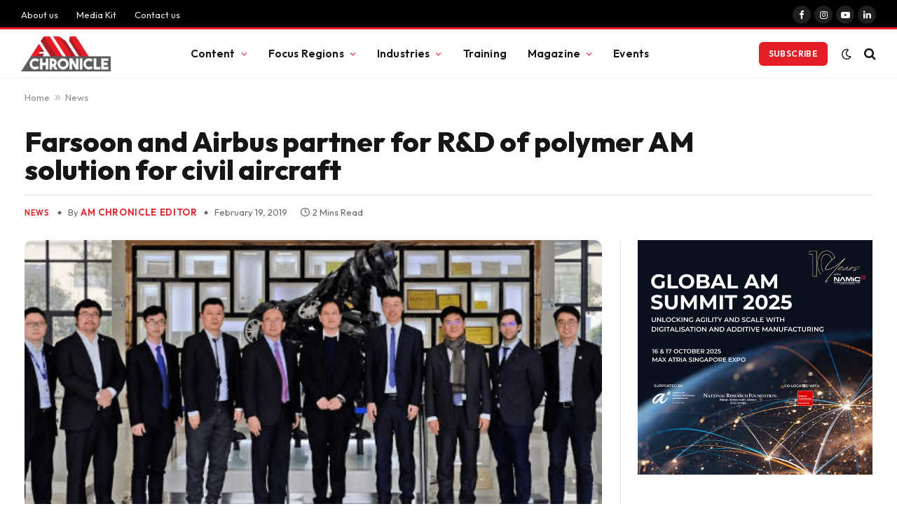

--- FILE ---
content_type: text/html; charset=UTF-8
request_url: https://amchronicle.com/news/farsoon-and-airbus-sign-contract-for-rd-of-polymer-am/
body_size: 31143
content:

<!DOCTYPE html>
<html lang="en-US" prefix="og: https://ogp.me/ns#" class="s-light site-s-light">

<head>

	<meta charset="UTF-8" />
	<meta name="viewport" content="width=device-width, initial-scale=1" />
	
<!-- Author Meta Tags by Molongui Authorship, visit: https://wordpress.org/plugins/molongui-authorship/ -->
<meta name="author" content="AM Chronicle Editor">
<!-- /Molongui Authorship -->

	<style>img:is([sizes="auto" i], [sizes^="auto," i]) { contain-intrinsic-size: 3000px 1500px }</style>
	<script id="cookieyes" type="text/javascript" src="https://cdn-cookieyes.com/client_data/15336c9c6234644c3aa2bf16/script.js"></script>
<!-- Search Engine Optimization by Rank Math PRO - https://rankmath.com/ -->
<title>Farsoon And Airbus Partner For R&amp;D Of Polymer AM Solution For Civil Aircraft - AM Chronicle</title><link rel="preload" as="font" href="https://amchronicle.com/wp-content/themes/smart-mag/css/icons/fonts/ts-icons.woff2?v3.1" type="font/woff2" crossorigin="anonymous" />
<meta name="description" content="Farsoon Technologies and Airbus (Beijing) Engineering Centre Co., LTD (ABEC) sign a collaboration contract establishing a joint research and development"/>
<meta name="robots" content="follow, index, max-snippet:-1, max-video-preview:-1, max-image-preview:standard"/>
<link rel="canonical" href="https://amchronicle.com/news/farsoon-and-airbus-sign-contract-for-rd-of-polymer-am/" />
<meta property="og:locale" content="en_US" />
<meta property="og:type" content="article" />
<meta property="og:title" content="Farsoon And Airbus Partner For R&amp;D Of Polymer AM Solution For Civil Aircraft - AM Chronicle" />
<meta property="og:description" content="Farsoon Technologies and Airbus (Beijing) Engineering Centre Co., LTD (ABEC) sign a collaboration contract establishing a joint research and development" />
<meta property="og:url" content="https://amchronicle.com/news/farsoon-and-airbus-sign-contract-for-rd-of-polymer-am/" />
<meta property="og:site_name" content="AM Chronicle" />
<meta property="article:publisher" content="https://www.facebook.com/amchronicle/" />
<meta property="article:author" content="https://www.facebook.com/katepratik/" />
<meta property="article:tag" content="3d printing" />
<meta property="article:tag" content="Airbus" />
<meta property="article:tag" content="Farsoon Technologies" />
<meta property="article:tag" content="I3DPn" />
<meta property="article:tag" content="Indian 3D Printing Network" />
<meta property="article:tag" content="industrial manufacturing" />
<meta property="article:tag" content="polymer AM industry" />
<meta property="article:tag" content="R&amp;D collaboration" />
<meta property="article:section" content="News" />
<meta property="fb:admins" content="1515877330" />
<meta property="og:image" content="https://amchronicle.com/wp-content/uploads/2019/02/airbus-2.png" />
<meta property="og:image:secure_url" content="https://amchronicle.com/wp-content/uploads/2019/02/airbus-2.png" />
<meta property="og:image:width" content="635" />
<meta property="og:image:height" content="297" />
<meta property="og:image:alt" content="Farsoon and Airbus partner for R&#038;D of polymer AM solution for civil aircraft" />
<meta property="og:image:type" content="image/png" />
<meta property="article:published_time" content="2019-02-19T07:27:54+05:30" />
<meta name="twitter:card" content="summary_large_image" />
<meta name="twitter:title" content="Farsoon And Airbus Partner For R&amp;D Of Polymer AM Solution For Civil Aircraft - AM Chronicle" />
<meta name="twitter:description" content="Farsoon Technologies and Airbus (Beijing) Engineering Centre Co., LTD (ABEC) sign a collaboration contract establishing a joint research and development" />
<meta name="twitter:image" content="https://amchronicle.com/wp-content/uploads/2019/02/airbus-2.png" />
<meta name="twitter:label1" content="Written by" />
<meta name="twitter:data1" content="AM Chronicle Editor" />
<meta name="twitter:label2" content="Time to read" />
<meta name="twitter:data2" content="1 minute" />
<!-- /Rank Math WordPress SEO plugin -->

<link rel='dns-prefetch' href='//www.googletagmanager.com' />
<link rel='dns-prefetch' href='//fonts.googleapis.com' />
<link rel="alternate" type="application/rss+xml" title="AM Chronicle &raquo; Feed" href="https://amchronicle.com/feed/" />
<link rel="alternate" type="application/rss+xml" title="AM Chronicle &raquo; Comments Feed" href="https://amchronicle.com/comments/feed/" />
<link rel="alternate" type="application/rss+xml" title="AM Chronicle &raquo; Farsoon and Airbus partner for R&#038;D of polymer AM solution for civil aircraft Comments Feed" href="https://amchronicle.com/news/farsoon-and-airbus-sign-contract-for-rd-of-polymer-am/feed/" />
<script type="text/javascript">
/* <![CDATA[ */
window._wpemojiSettings = {"baseUrl":"https:\/\/s.w.org\/images\/core\/emoji\/15.0.3\/72x72\/","ext":".png","svgUrl":"https:\/\/s.w.org\/images\/core\/emoji\/15.0.3\/svg\/","svgExt":".svg","source":{"concatemoji":"https:\/\/amchronicle.com\/wp-includes\/js\/wp-emoji-release.min.js?ver=6.7.4"}};
/*! This file is auto-generated */
!function(i,n){var o,s,e;function c(e){try{var t={supportTests:e,timestamp:(new Date).valueOf()};sessionStorage.setItem(o,JSON.stringify(t))}catch(e){}}function p(e,t,n){e.clearRect(0,0,e.canvas.width,e.canvas.height),e.fillText(t,0,0);var t=new Uint32Array(e.getImageData(0,0,e.canvas.width,e.canvas.height).data),r=(e.clearRect(0,0,e.canvas.width,e.canvas.height),e.fillText(n,0,0),new Uint32Array(e.getImageData(0,0,e.canvas.width,e.canvas.height).data));return t.every(function(e,t){return e===r[t]})}function u(e,t,n){switch(t){case"flag":return n(e,"\ud83c\udff3\ufe0f\u200d\u26a7\ufe0f","\ud83c\udff3\ufe0f\u200b\u26a7\ufe0f")?!1:!n(e,"\ud83c\uddfa\ud83c\uddf3","\ud83c\uddfa\u200b\ud83c\uddf3")&&!n(e,"\ud83c\udff4\udb40\udc67\udb40\udc62\udb40\udc65\udb40\udc6e\udb40\udc67\udb40\udc7f","\ud83c\udff4\u200b\udb40\udc67\u200b\udb40\udc62\u200b\udb40\udc65\u200b\udb40\udc6e\u200b\udb40\udc67\u200b\udb40\udc7f");case"emoji":return!n(e,"\ud83d\udc26\u200d\u2b1b","\ud83d\udc26\u200b\u2b1b")}return!1}function f(e,t,n){var r="undefined"!=typeof WorkerGlobalScope&&self instanceof WorkerGlobalScope?new OffscreenCanvas(300,150):i.createElement("canvas"),a=r.getContext("2d",{willReadFrequently:!0}),o=(a.textBaseline="top",a.font="600 32px Arial",{});return e.forEach(function(e){o[e]=t(a,e,n)}),o}function t(e){var t=i.createElement("script");t.src=e,t.defer=!0,i.head.appendChild(t)}"undefined"!=typeof Promise&&(o="wpEmojiSettingsSupports",s=["flag","emoji"],n.supports={everything:!0,everythingExceptFlag:!0},e=new Promise(function(e){i.addEventListener("DOMContentLoaded",e,{once:!0})}),new Promise(function(t){var n=function(){try{var e=JSON.parse(sessionStorage.getItem(o));if("object"==typeof e&&"number"==typeof e.timestamp&&(new Date).valueOf()<e.timestamp+604800&&"object"==typeof e.supportTests)return e.supportTests}catch(e){}return null}();if(!n){if("undefined"!=typeof Worker&&"undefined"!=typeof OffscreenCanvas&&"undefined"!=typeof URL&&URL.createObjectURL&&"undefined"!=typeof Blob)try{var e="postMessage("+f.toString()+"("+[JSON.stringify(s),u.toString(),p.toString()].join(",")+"));",r=new Blob([e],{type:"text/javascript"}),a=new Worker(URL.createObjectURL(r),{name:"wpTestEmojiSupports"});return void(a.onmessage=function(e){c(n=e.data),a.terminate(),t(n)})}catch(e){}c(n=f(s,u,p))}t(n)}).then(function(e){for(var t in e)n.supports[t]=e[t],n.supports.everything=n.supports.everything&&n.supports[t],"flag"!==t&&(n.supports.everythingExceptFlag=n.supports.everythingExceptFlag&&n.supports[t]);n.supports.everythingExceptFlag=n.supports.everythingExceptFlag&&!n.supports.flag,n.DOMReady=!1,n.readyCallback=function(){n.DOMReady=!0}}).then(function(){return e}).then(function(){var e;n.supports.everything||(n.readyCallback(),(e=n.source||{}).concatemoji?t(e.concatemoji):e.wpemoji&&e.twemoji&&(t(e.twemoji),t(e.wpemoji)))}))}((window,document),window._wpemojiSettings);
/* ]]> */
</script>
<link rel='stylesheet' id='elementor-frontend-css' href='https://amchronicle.com/wp-content/plugins/elementor/assets/css/frontend.min.css?ver=3.27.2' type='text/css' media='all' />
<link rel='stylesheet' id='twbb-frontend-styles-css' href='https://amchronicle.com/wp-content/plugins/tenweb-builder/assets/frontend/css/frontend.min.css?ver=1.37.61' type='text/css' media='all' />
<style id='wp-emoji-styles-inline-css' type='text/css'>

	img.wp-smiley, img.emoji {
		display: inline !important;
		border: none !important;
		box-shadow: none !important;
		height: 1em !important;
		width: 1em !important;
		margin: 0 0.07em !important;
		vertical-align: -0.1em !important;
		background: none !important;
		padding: 0 !important;
	}
</style>
<link rel='stylesheet' id='wp-block-library-css' href='https://amchronicle.com/wp-includes/css/dist/block-library/style.min.css?ver=6.7.4' type='text/css' media='all' />
<style id='classic-theme-styles-inline-css' type='text/css'>
/*! This file is auto-generated */
.wp-block-button__link{color:#fff;background-color:#32373c;border-radius:9999px;box-shadow:none;text-decoration:none;padding:calc(.667em + 2px) calc(1.333em + 2px);font-size:1.125em}.wp-block-file__button{background:#32373c;color:#fff;text-decoration:none}
</style>
<style id='global-styles-inline-css' type='text/css'>
:root{--wp--preset--aspect-ratio--square: 1;--wp--preset--aspect-ratio--4-3: 4/3;--wp--preset--aspect-ratio--3-4: 3/4;--wp--preset--aspect-ratio--3-2: 3/2;--wp--preset--aspect-ratio--2-3: 2/3;--wp--preset--aspect-ratio--16-9: 16/9;--wp--preset--aspect-ratio--9-16: 9/16;--wp--preset--color--black: #000000;--wp--preset--color--cyan-bluish-gray: #abb8c3;--wp--preset--color--white: #ffffff;--wp--preset--color--pale-pink: #f78da7;--wp--preset--color--vivid-red: #cf2e2e;--wp--preset--color--luminous-vivid-orange: #ff6900;--wp--preset--color--luminous-vivid-amber: #fcb900;--wp--preset--color--light-green-cyan: #7bdcb5;--wp--preset--color--vivid-green-cyan: #00d084;--wp--preset--color--pale-cyan-blue: #8ed1fc;--wp--preset--color--vivid-cyan-blue: #0693e3;--wp--preset--color--vivid-purple: #9b51e0;--wp--preset--gradient--vivid-cyan-blue-to-vivid-purple: linear-gradient(135deg,rgba(6,147,227,1) 0%,rgb(155,81,224) 100%);--wp--preset--gradient--light-green-cyan-to-vivid-green-cyan: linear-gradient(135deg,rgb(122,220,180) 0%,rgb(0,208,130) 100%);--wp--preset--gradient--luminous-vivid-amber-to-luminous-vivid-orange: linear-gradient(135deg,rgba(252,185,0,1) 0%,rgba(255,105,0,1) 100%);--wp--preset--gradient--luminous-vivid-orange-to-vivid-red: linear-gradient(135deg,rgba(255,105,0,1) 0%,rgb(207,46,46) 100%);--wp--preset--gradient--very-light-gray-to-cyan-bluish-gray: linear-gradient(135deg,rgb(238,238,238) 0%,rgb(169,184,195) 100%);--wp--preset--gradient--cool-to-warm-spectrum: linear-gradient(135deg,rgb(74,234,220) 0%,rgb(151,120,209) 20%,rgb(207,42,186) 40%,rgb(238,44,130) 60%,rgb(251,105,98) 80%,rgb(254,248,76) 100%);--wp--preset--gradient--blush-light-purple: linear-gradient(135deg,rgb(255,206,236) 0%,rgb(152,150,240) 100%);--wp--preset--gradient--blush-bordeaux: linear-gradient(135deg,rgb(254,205,165) 0%,rgb(254,45,45) 50%,rgb(107,0,62) 100%);--wp--preset--gradient--luminous-dusk: linear-gradient(135deg,rgb(255,203,112) 0%,rgb(199,81,192) 50%,rgb(65,88,208) 100%);--wp--preset--gradient--pale-ocean: linear-gradient(135deg,rgb(255,245,203) 0%,rgb(182,227,212) 50%,rgb(51,167,181) 100%);--wp--preset--gradient--electric-grass: linear-gradient(135deg,rgb(202,248,128) 0%,rgb(113,206,126) 100%);--wp--preset--gradient--midnight: linear-gradient(135deg,rgb(2,3,129) 0%,rgb(40,116,252) 100%);--wp--preset--font-size--small: 13px;--wp--preset--font-size--medium: 20px;--wp--preset--font-size--large: 36px;--wp--preset--font-size--x-large: 42px;--wp--preset--spacing--20: 0.44rem;--wp--preset--spacing--30: 0.67rem;--wp--preset--spacing--40: 1rem;--wp--preset--spacing--50: 1.5rem;--wp--preset--spacing--60: 2.25rem;--wp--preset--spacing--70: 3.38rem;--wp--preset--spacing--80: 5.06rem;--wp--preset--shadow--natural: 6px 6px 9px rgba(0, 0, 0, 0.2);--wp--preset--shadow--deep: 12px 12px 50px rgba(0, 0, 0, 0.4);--wp--preset--shadow--sharp: 6px 6px 0px rgba(0, 0, 0, 0.2);--wp--preset--shadow--outlined: 6px 6px 0px -3px rgba(255, 255, 255, 1), 6px 6px rgba(0, 0, 0, 1);--wp--preset--shadow--crisp: 6px 6px 0px rgba(0, 0, 0, 1);}:where(.is-layout-flex){gap: 0.5em;}:where(.is-layout-grid){gap: 0.5em;}body .is-layout-flex{display: flex;}.is-layout-flex{flex-wrap: wrap;align-items: center;}.is-layout-flex > :is(*, div){margin: 0;}body .is-layout-grid{display: grid;}.is-layout-grid > :is(*, div){margin: 0;}:where(.wp-block-columns.is-layout-flex){gap: 2em;}:where(.wp-block-columns.is-layout-grid){gap: 2em;}:where(.wp-block-post-template.is-layout-flex){gap: 1.25em;}:where(.wp-block-post-template.is-layout-grid){gap: 1.25em;}.has-black-color{color: var(--wp--preset--color--black) !important;}.has-cyan-bluish-gray-color{color: var(--wp--preset--color--cyan-bluish-gray) !important;}.has-white-color{color: var(--wp--preset--color--white) !important;}.has-pale-pink-color{color: var(--wp--preset--color--pale-pink) !important;}.has-vivid-red-color{color: var(--wp--preset--color--vivid-red) !important;}.has-luminous-vivid-orange-color{color: var(--wp--preset--color--luminous-vivid-orange) !important;}.has-luminous-vivid-amber-color{color: var(--wp--preset--color--luminous-vivid-amber) !important;}.has-light-green-cyan-color{color: var(--wp--preset--color--light-green-cyan) !important;}.has-vivid-green-cyan-color{color: var(--wp--preset--color--vivid-green-cyan) !important;}.has-pale-cyan-blue-color{color: var(--wp--preset--color--pale-cyan-blue) !important;}.has-vivid-cyan-blue-color{color: var(--wp--preset--color--vivid-cyan-blue) !important;}.has-vivid-purple-color{color: var(--wp--preset--color--vivid-purple) !important;}.has-black-background-color{background-color: var(--wp--preset--color--black) !important;}.has-cyan-bluish-gray-background-color{background-color: var(--wp--preset--color--cyan-bluish-gray) !important;}.has-white-background-color{background-color: var(--wp--preset--color--white) !important;}.has-pale-pink-background-color{background-color: var(--wp--preset--color--pale-pink) !important;}.has-vivid-red-background-color{background-color: var(--wp--preset--color--vivid-red) !important;}.has-luminous-vivid-orange-background-color{background-color: var(--wp--preset--color--luminous-vivid-orange) !important;}.has-luminous-vivid-amber-background-color{background-color: var(--wp--preset--color--luminous-vivid-amber) !important;}.has-light-green-cyan-background-color{background-color: var(--wp--preset--color--light-green-cyan) !important;}.has-vivid-green-cyan-background-color{background-color: var(--wp--preset--color--vivid-green-cyan) !important;}.has-pale-cyan-blue-background-color{background-color: var(--wp--preset--color--pale-cyan-blue) !important;}.has-vivid-cyan-blue-background-color{background-color: var(--wp--preset--color--vivid-cyan-blue) !important;}.has-vivid-purple-background-color{background-color: var(--wp--preset--color--vivid-purple) !important;}.has-black-border-color{border-color: var(--wp--preset--color--black) !important;}.has-cyan-bluish-gray-border-color{border-color: var(--wp--preset--color--cyan-bluish-gray) !important;}.has-white-border-color{border-color: var(--wp--preset--color--white) !important;}.has-pale-pink-border-color{border-color: var(--wp--preset--color--pale-pink) !important;}.has-vivid-red-border-color{border-color: var(--wp--preset--color--vivid-red) !important;}.has-luminous-vivid-orange-border-color{border-color: var(--wp--preset--color--luminous-vivid-orange) !important;}.has-luminous-vivid-amber-border-color{border-color: var(--wp--preset--color--luminous-vivid-amber) !important;}.has-light-green-cyan-border-color{border-color: var(--wp--preset--color--light-green-cyan) !important;}.has-vivid-green-cyan-border-color{border-color: var(--wp--preset--color--vivid-green-cyan) !important;}.has-pale-cyan-blue-border-color{border-color: var(--wp--preset--color--pale-cyan-blue) !important;}.has-vivid-cyan-blue-border-color{border-color: var(--wp--preset--color--vivid-cyan-blue) !important;}.has-vivid-purple-border-color{border-color: var(--wp--preset--color--vivid-purple) !important;}.has-vivid-cyan-blue-to-vivid-purple-gradient-background{background: var(--wp--preset--gradient--vivid-cyan-blue-to-vivid-purple) !important;}.has-light-green-cyan-to-vivid-green-cyan-gradient-background{background: var(--wp--preset--gradient--light-green-cyan-to-vivid-green-cyan) !important;}.has-luminous-vivid-amber-to-luminous-vivid-orange-gradient-background{background: var(--wp--preset--gradient--luminous-vivid-amber-to-luminous-vivid-orange) !important;}.has-luminous-vivid-orange-to-vivid-red-gradient-background{background: var(--wp--preset--gradient--luminous-vivid-orange-to-vivid-red) !important;}.has-very-light-gray-to-cyan-bluish-gray-gradient-background{background: var(--wp--preset--gradient--very-light-gray-to-cyan-bluish-gray) !important;}.has-cool-to-warm-spectrum-gradient-background{background: var(--wp--preset--gradient--cool-to-warm-spectrum) !important;}.has-blush-light-purple-gradient-background{background: var(--wp--preset--gradient--blush-light-purple) !important;}.has-blush-bordeaux-gradient-background{background: var(--wp--preset--gradient--blush-bordeaux) !important;}.has-luminous-dusk-gradient-background{background: var(--wp--preset--gradient--luminous-dusk) !important;}.has-pale-ocean-gradient-background{background: var(--wp--preset--gradient--pale-ocean) !important;}.has-electric-grass-gradient-background{background: var(--wp--preset--gradient--electric-grass) !important;}.has-midnight-gradient-background{background: var(--wp--preset--gradient--midnight) !important;}.has-small-font-size{font-size: var(--wp--preset--font-size--small) !important;}.has-medium-font-size{font-size: var(--wp--preset--font-size--medium) !important;}.has-large-font-size{font-size: var(--wp--preset--font-size--large) !important;}.has-x-large-font-size{font-size: var(--wp--preset--font-size--x-large) !important;}
:where(.wp-block-post-template.is-layout-flex){gap: 1.25em;}:where(.wp-block-post-template.is-layout-grid){gap: 1.25em;}
:where(.wp-block-columns.is-layout-flex){gap: 2em;}:where(.wp-block-columns.is-layout-grid){gap: 2em;}
:root :where(.wp-block-pullquote){font-size: 1.5em;line-height: 1.6;}
</style>
<link rel='stylesheet' id='forminator-module-css-47095-css' href='https://amchronicle.com/wp-content/uploads/forminator/47095_9b986b58aae3055bd839a5dd22875cfb/css/style-47095.css?ver=1743834878' type='text/css' media='all' />
<link rel='stylesheet' id='forminator-icons-css' href='https://amchronicle.com/wp-content/plugins/forminator/assets/forminator-ui/css/forminator-icons.min.css?ver=1.44.3' type='text/css' media='all' />
<link rel='stylesheet' id='forminator-utilities-css' href='https://amchronicle.com/wp-content/plugins/forminator/assets/forminator-ui/css/src/forminator-utilities.min.css?ver=1.44.3' type='text/css' media='all' />
<link rel='stylesheet' id='forminator-grid-default-css' href='https://amchronicle.com/wp-content/plugins/forminator/assets/forminator-ui/css/src/grid/forminator-grid.open.min.css?ver=1.44.3' type='text/css' media='all' />
<link rel='stylesheet' id='forminator-forms-flat-base-css' href='https://amchronicle.com/wp-content/plugins/forminator/assets/forminator-ui/css/src/form/forminator-form-flat.base.min.css?ver=1.44.3' type='text/css' media='all' />
<link rel='stylesheet' id='forminator-forms-flat-full-css' href='https://amchronicle.com/wp-content/plugins/forminator/assets/forminator-ui/css/src/form/forminator-form-flat.full.min.css?ver=1.44.3' type='text/css' media='all' />
<link rel='stylesheet' id='intlTelInput-forminator-css-css' href='https://amchronicle.com/wp-content/plugins/forminator/assets/css/intlTelInput.min.css?ver=4.0.3' type='text/css' media='all' />
<link rel='stylesheet' id='buttons-css' href='https://amchronicle.com/wp-includes/css/buttons.min.css?ver=6.7.4' type='text/css' media='all' />
<link rel='stylesheet' id='forminator-module-css-46705-css' href='https://amchronicle.com/wp-content/uploads/forminator/46705_6c0c5064bcffd9c0f4fc789a9c894a93/css/style-46705.css?ver=1741683816' type='text/css' media='all' />
<link rel='stylesheet' id='forminator-module-css-46794-css' href='https://amchronicle.com/wp-content/uploads/forminator/46794_ce73a57fef49fe01106cad9988e2bb5c/css/style-46794.css?ver=1741683919' type='text/css' media='all' />
<link rel='stylesheet' id='theme.css-css' href='https://amchronicle.com/wp-content/plugins/popup-builder/public/css/theme.css?ver=4.3.9' type='text/css' media='all' />
<link rel='stylesheet' id='elementor-post-40864-css' href='https://amchronicle.com/wp-content/uploads/elementor/css/post-40864.css?ver=1765178551' type='text/css' media='all' />
<link rel='stylesheet' id='pp-extensions-css' href='https://amchronicle.com/wp-content/plugins/powerpack-elements/assets/css/min/extensions.min.css?ver=2.11.11' type='text/css' media='all' />
<link rel='stylesheet' id='pp-tooltip-css' href='https://amchronicle.com/wp-content/plugins/powerpack-elements/assets/css/min/tooltip.min.css?ver=2.11.11' type='text/css' media='all' />
<link rel='stylesheet' id='twbb-pro-features-css' href='https://amchronicle.com/wp-content/plugins/tenweb-builder/pro-features/assets/css/frontend.min.css?ver=1.37.61' type='text/css' media='all' />
<link rel='stylesheet' id='elementor-post-40910-css' href='https://amchronicle.com/wp-content/uploads/elementor/css/post-40910.css?ver=1765178552' type='text/css' media='all' />
<link rel='stylesheet' id='smartmag-core-css' href='https://amchronicle.com/wp-content/themes/smart-mag/style.css?ver=10.2.1' type='text/css' media='all' />
<link rel='stylesheet' id='smartmag-fonts-css' href='https://fonts.googleapis.com/css?family=Hind%3A400%2C500%2C600&#038;display=swap' type='text/css' media='all' />
<link rel='stylesheet' id='smartmag-magnific-popup-css' href='https://amchronicle.com/wp-content/themes/smart-mag/css/lightbox.css?ver=10.2.1' type='text/css' media='all' />
<link rel='stylesheet' id='smartmag-icons-css' href='https://amchronicle.com/wp-content/themes/smart-mag/css/icons/icons.css?ver=10.2.1' type='text/css' media='all' />
<link rel='stylesheet' id='smartmag-skin-css' href='https://amchronicle.com/wp-content/themes/smart-mag/css/skin-trendy.css?ver=10.2.1' type='text/css' media='all' />
<style id='smartmag-skin-inline-css' type='text/css'>
:root { --c-main: #e41e26;
--c-main-rgb: 228,30,38;
--text-font: "Outfit", system-ui, -apple-system, "Segoe UI", Arial, sans-serif;
--body-font: "Outfit", system-ui, -apple-system, "Segoe UI", Arial, sans-serif;
--ui-font: "Outfit", system-ui, -apple-system, "Segoe UI", Arial, sans-serif;
--title-font: "Outfit", system-ui, -apple-system, "Segoe UI", Arial, sans-serif;
--h-font: "Outfit", system-ui, -apple-system, "Segoe UI", Arial, sans-serif;
--tertiary-font: "Outfit", system-ui, -apple-system, "Segoe UI", Arial, sans-serif;
--title-font: var(--ui-font);
--h-font: var(--ui-font);
--text-h-font: var(--h-font);
--title-font: "Outfit", system-ui, -apple-system, "Segoe UI", Arial, sans-serif;
--title-size-xs: 15px;
--title-size-m: 19px;
--main-width: 1240px;
--p-title-space: 11px;
--c-excerpts: #474747;
--excerpt-size: 14px; }
.s-dark body { background-color: #101016; }
.post-title:not(._) { line-height: 1.4; }
:root { --wrap-padding: 35px; }
:root { --sidebar-width: 336px; }
.ts-row, .has-el-gap { --sidebar-c-width: calc(var(--sidebar-width) + var(--grid-gutter-h) + var(--sidebar-c-pad)); }
.smart-head-main { --c-shadow: rgba(0,0,0,0.02); }
.smart-head-main .smart-head-top { --head-h: 42px; border-image: linear-gradient(90deg, #e41e26 0%, #e41e26 100%); border-image-slice: 1; border-image-width: 3px 0 0 0; border-width: 3px 0; border-image-width: 0 0 3px 0; }
.smart-head-main .smart-head-mid { --head-h: 70px; border-bottom-width: 1px; border-bottom-color: #efefef; }
.s-dark .smart-head-main .smart-head-mid,
.smart-head-main .s-dark.smart-head-mid { border-bottom-color: #3f3f3f; }
.navigation-main .menu > li > a { font-size: 15.4px; letter-spacing: 0.01em; }
.navigation-main { --nav-items-space: 15px; }
.s-light .navigation { --c-nav-blip: var(--c-main); }
.smart-head-mobile .smart-head-mid { border-image: linear-gradient(90deg, #dd3333 0%, #dd3333 100%); border-image-slice: 1; border-image-width: 3px 0 0 0; border-width: 3px 0; }
.navigation-small { margin-left: calc(-1 * var(--nav-items-space)); }
.s-dark .navigation-small { --c-nav-hov: rgba(255,255,255,0.76); }
.smart-head-main .spc-social { --c-spc-social-hov: #e41e26; }
.s-dark .smart-head-main .spc-social,
.smart-head-main .s-dark .spc-social { --c-spc-social: #ffffff; --c-spc-social-hov: #e41e26; }
.smart-head-main .spc-social { --spc-social-fs: 13px; --spc-social-size: 26px; --spc-social-space: 5px; }
.smart-head-main .logo-is-image { padding-left: 0px; }
.s-dark .smart-head-main .search-icon:hover,
.smart-head-main .s-dark .search-icon:hover { color: #bcbcbc; }
.smart-head-main { --search-icon-size: 18px; }
.s-dark .smart-head-main .offcanvas-toggle:hover,
.smart-head-main .s-dark .offcanvas-toggle:hover { --c-hamburger: #bcbcbc; }
.smart-head .ts-button1 { font-size: 12px; border-radius: 6px; height: 34px; line-height: 34px; padding-left: 14px; padding-right: 14px; }
.post-meta .text-in, .post-meta .post-cat > a { font-size: 11px; }
.post-meta .post-cat > a { font-weight: 600; }
.post-meta { --p-meta-sep: "\25c6"; --p-meta-sep-pad: 7px; }
.post-meta .meta-item:before { transform: scale(.65); }
.l-post { --media-radius: 10px; }
.cat-labels .category { font-weight: 600; letter-spacing: 0.06em; border-radius: 5px; padding-top: 2px; padding-bottom: 2px; padding-left: 10px; padding-right: 10px; }
.block-head-c .heading { font-size: 19px; text-transform: initial; }
.block-head-e3 .heading { font-size: 22px; }
.load-button { padding-top: 13px; padding-bottom: 13px; padding-left: 13px; padding-right: 13px; border-radius: 20px; }
.loop-grid-base .media { margin-bottom: 20px; }
.loop-grid .l-post { border-radius: 10px; overflow: hidden; }
.has-nums .l-post { --num-font: "Outfit", system-ui, -apple-system, "Segoe UI", Arial, sans-serif; }
.has-nums-a .l-post .post-title:before,
.has-nums-b .l-post .content:before { font-weight: 500; }
.has-nums-c .l-post .post-title:before,
.has-nums-c .l-post .content:before { font-size: 18px; }
.loop-list-card .l-post { border-radius: 10px; overflow: hidden; }
.loop-small .ratio-is-custom { padding-bottom: calc(100% / 1.3); }
.loop-small .media { width: 30%; max-width: 50%; }
.loop-small .media:not(i) { max-width: 97px; }
.single-featured .featured, .the-post-header .featured { border-radius: 10px; --media-radius: 10px; overflow: hidden; }
.post-meta-single .meta-item, .post-meta-single .text-in { font-size: 13px; }
.the-post-header .post-meta .post-title { font-family: var(--body-font); font-weight: 800; line-height: 1; }
.entry-content { letter-spacing: -0.005em; }
.post-content h1, .post-content h2, .post-content h3, .post-content h4, .post-content h5, .post-content h6 { font-family: var(--body-font); }
.site-s-light .entry-content { color: #0a0a0a; }
:where(.entry-content) a { text-decoration: underline; text-underline-offset: 4px; text-decoration-thickness: 2px; }
.post-content h2 { font-size: 25px; }
.post-content h3 { font-size: 20px; }
.review-box .overall { border-radius: 8px; }
.review-box .rating-bar, .review-box .bar { height: 18px; border-radius: 8px; }
.review-box .label { font-size: 15px; }
.s-head-large .sub-title { font-size: 19px; }
.s-post-large .post-content-wrap { display: grid; grid-template-columns: minmax(0, 1fr); }
.s-post-large .entry-content { max-width: min(100%, calc(750px + var(--p-spacious-pad)*2)); justify-self: center; }
.category .feat-grid { --grid-gap: 10px; }
.spc-newsletter { --box-roundness: 10px; }
@media (min-width: 1200px) { .breadcrumbs { font-size: 13px; }
.nav-hov-b .menu > li > a:before { width: calc(100% - (var(--nav-items-space, 15px)*2)); left: var(--nav-items-space); } }
@media (min-width: 941px) and (max-width: 1200px) { :root { --sidebar-width: 300px; }
.ts-row, .has-el-gap { --sidebar-c-width: calc(var(--sidebar-width) + var(--grid-gutter-h) + var(--sidebar-c-pad)); }
.navigation-main .menu > li > a { font-size: calc(10px + (15.4px - 10px) * .7); } }
@media (min-width: 768px) and (max-width: 940px) { .ts-contain, .main { padding-left: 35px; padding-right: 35px; }
.layout-boxed-inner { --wrap-padding: 35px; }
:root { --wrap-padding: 35px; } }
@media (max-width: 767px) { .ts-contain, .main { padding-left: 25px; padding-right: 25px; }
.layout-boxed-inner { --wrap-padding: 25px; }
:root { --wrap-padding: 25px; }
.block-head-e3 .heading { font-size: 18px; } }
@media (min-width: 940px) and (max-width: 1300px) { :root { --wrap-padding: min(35px, 5vw); } }


</style>
<link rel='stylesheet' id='smartmag-gfonts-custom-css' href='https://fonts.googleapis.com/css?family=Outfit%3A400%2C500%2C600%2C700%2C800&#038;display=swap' type='text/css' media='all' />
<script type="text/javascript" id="jquery-core-js-extra">
/* <![CDATA[ */
var pp = {"ajax_url":"https:\/\/amchronicle.com\/wp-admin\/admin-ajax.php"};
/* ]]> */
</script>
<script type="text/javascript" src="https://amchronicle.com/wp-includes/js/jquery/jquery.min.js?ver=3.7.1" id="jquery-core-js"></script>
<script type="text/javascript" src="https://amchronicle.com/wp-includes/js/jquery/jquery-migrate.min.js?ver=3.4.1" id="jquery-migrate-js"></script>
<script type="text/javascript" id="mo2fa_elementor_script-js-extra">
/* <![CDATA[ */
var my_ajax_object = {"ajax_url":"https:\/\/amchronicle.com\/login\/","nonce":"828240ec09","mo2f_login_option":"0","mo2f_enable_login_with_2nd_factor":""};
/* ]]> */
</script>
<script type="text/javascript" src="https://amchronicle.com/wp-content/plugins/miniorange-2-factor-authentication/includes/js/mo2fa_elementor.min.js?ver=6.1.4" id="mo2fa_elementor_script-js"></script>
<script type="text/javascript" src="https://amchronicle.com/wp-content/plugins/forminator/assets/js/library/jquery.validate.min.js?ver=1.44.3" id="forminator-jquery-validate-js"></script>
<script type="text/javascript" src="https://amchronicle.com/wp-content/plugins/forminator/assets/forminator-ui/js/forminator-form.min.js?ver=1.44.3" id="forminator-form-js"></script>
<script type="text/javascript" id="forminator-front-scripts-js-extra">
/* <![CDATA[ */
var ForminatorFront = {"ajaxUrl":"https:\/\/amchronicle.com\/wp-admin\/admin-ajax.php","cform":{"processing":"Submitting form, please wait","error":"An error occurred while processing the form. Please try again","upload_error":"An upload error occurred while processing the form. Please try again","pagination_prev":"Previous","pagination_next":"Next","pagination_go":"Submit","gateway":{"processing":"Processing payment, please wait","paid":"Success! Payment confirmed. Submitting form, please wait","error":"Error! Something went wrong when verifying the payment"},"captcha_error":"Invalid CAPTCHA","no_file_chosen":"No file chosen","intlTelInput_utils_script":"https:\/\/amchronicle.com\/wp-content\/plugins\/forminator\/assets\/js\/library\/intlTelInputUtils.js","process_error":"Please try again","payment_failed":"Payment failed. Please try again.","payment_cancelled":"Payment was cancelled"},"poll":{"processing":"Submitting vote, please wait","error":"An error occurred saving the vote. Please try again"},"quiz":{"view_results":"View Results"},"select2":{"load_more":"Loading more results\u2026","no_result_found":"No results found","searching":"Searching\u2026","loaded_error":"The results could not be loaded."}};
var ForminatorFront = {"ajaxUrl":"https:\/\/amchronicle.com\/wp-admin\/admin-ajax.php","cform":{"processing":"Submitting form, please wait","error":"An error occurred while processing the form. Please try again","upload_error":"An upload error occurred while processing the form. Please try again","pagination_prev":"Previous","pagination_next":"Next","pagination_go":"Submit","gateway":{"processing":"Processing payment, please wait","paid":"Success! Payment confirmed. Submitting form, please wait","error":"Error! Something went wrong when verifying the payment"},"captcha_error":"Invalid CAPTCHA","no_file_chosen":"No file chosen","intlTelInput_utils_script":"https:\/\/amchronicle.com\/wp-content\/plugins\/forminator\/assets\/js\/library\/intlTelInputUtils.js","process_error":"Please try again","payment_failed":"Payment failed. Please try again.","payment_cancelled":"Payment was cancelled"},"poll":{"processing":"Submitting vote, please wait","error":"An error occurred saving the vote. Please try again"},"quiz":{"view_results":"View Results"},"select2":{"load_more":"Loading more results\u2026","no_result_found":"No results found","searching":"Searching\u2026","loaded_error":"The results could not be loaded."}};
var ForminatorFront = {"ajaxUrl":"https:\/\/amchronicle.com\/wp-admin\/admin-ajax.php","cform":{"processing":"Submitting form, please wait","error":"An error occurred while processing the form. Please try again","upload_error":"An upload error occurred while processing the form. Please try again","pagination_prev":"Previous","pagination_next":"Next","pagination_go":"Submit","gateway":{"processing":"Processing payment, please wait","paid":"Success! Payment confirmed. Submitting form, please wait","error":"Error! Something went wrong when verifying the payment"},"captcha_error":"Invalid CAPTCHA","no_file_chosen":"No file chosen","intlTelInput_utils_script":"https:\/\/amchronicle.com\/wp-content\/plugins\/forminator\/assets\/js\/library\/intlTelInputUtils.js","process_error":"Please try again","payment_failed":"Payment failed. Please try again.","payment_cancelled":"Payment was cancelled"},"poll":{"processing":"Submitting vote, please wait","error":"An error occurred saving the vote. Please try again"},"quiz":{"view_results":"View Results"},"select2":{"load_more":"Loading more results\u2026","no_result_found":"No results found","searching":"Searching\u2026","loaded_error":"The results could not be loaded."}};
/* ]]> */
</script>
<script type="text/javascript" src="https://amchronicle.com/wp-content/plugins/forminator/build/front/front.multi.min.js?ver=1.44.3" id="forminator-front-scripts-js"></script>
<script type="text/javascript" src="https://amchronicle.com/wp-content/plugins/forminator/assets/js/library/intlTelInput.min.js?ver=1.44.3" id="forminator-intlTelInput-js"></script>
<script type="text/javascript" id="Popup.js-js-before">
/* <![CDATA[ */
var sgpbPublicUrl = "https:\/\/amchronicle.com\/wp-content\/plugins\/popup-builder\/public\/";
var SGPB_JS_LOCALIZATION = {"imageSupportAlertMessage":"Only image files supported","pdfSupportAlertMessage":"Only pdf files supported","areYouSure":"Are you sure?","addButtonSpinner":"L","audioSupportAlertMessage":"Only audio files supported (e.g.: mp3, wav, m4a, ogg)","publishPopupBeforeElementor":"Please, publish the popup before starting to use Elementor with it!","publishPopupBeforeDivi":"Please, publish the popup before starting to use Divi Builder with it!","closeButtonAltText":"Close"};
/* ]]> */
</script>
<script type="text/javascript" src="https://amchronicle.com/wp-content/plugins/popup-builder/public/js/Popup.js?ver=4.3.9" id="Popup.js-js"></script>
<script type="text/javascript" src="https://amchronicle.com/wp-content/plugins/popup-builder/public/js/PopupConfig.js?ver=4.3.9" id="PopupConfig.js-js"></script>
<script type="text/javascript" id="PopupBuilder.js-js-before">
/* <![CDATA[ */
var SGPB_POPUP_PARAMS = {"popupTypeAgeRestriction":"ageRestriction","defaultThemeImages":{"1":"https:\/\/amchronicle.com\/wp-content\/plugins\/popup-builder\/public\/img\/theme_1\/close.png","2":"https:\/\/amchronicle.com\/wp-content\/plugins\/popup-builder\/public\/img\/theme_2\/close.png","3":"https:\/\/amchronicle.com\/wp-content\/plugins\/popup-builder\/public\/img\/theme_3\/close.png","5":"https:\/\/amchronicle.com\/wp-content\/plugins\/popup-builder\/public\/img\/theme_5\/close.png","6":"https:\/\/amchronicle.com\/wp-content\/plugins\/popup-builder\/public\/img\/theme_6\/close.png"},"homePageUrl":"https:\/\/amchronicle.com\/","isPreview":false,"convertedIdsReverse":[],"dontShowPopupExpireTime":365,"conditionalJsClasses":[],"disableAnalyticsGeneral":false};
var SGPB_JS_PACKAGES = {"packages":{"current":1,"free":1,"silver":2,"gold":3,"platinum":4},"extensions":{"geo-targeting":false,"advanced-closing":false}};
var SGPB_JS_PARAMS = {"ajaxUrl":"https:\/\/amchronicle.com\/wp-admin\/admin-ajax.php","nonce":"001b167ca9"};
/* ]]> */
</script>
<script type="text/javascript" src="https://amchronicle.com/wp-content/plugins/popup-builder/public/js/PopupBuilder.js?ver=4.3.9" id="PopupBuilder.js-js"></script>
<script type="text/javascript" src="https://amchronicle.com/wp-content/plugins/sphere-post-views/assets/js/post-views.js?ver=1.0.1" id="sphere-post-views-js"></script>
<script type="text/javascript" id="sphere-post-views-js-after">
/* <![CDATA[ */
var Sphere_PostViews = {"ajaxUrl":"https:\/\/amchronicle.com\/wp-content\/plugins\/sphere-post-views\/log-view.php","sampling":0,"samplingRate":10,"repeatCountDelay":0,"postID":5958,"token":"65009369f2"}
/* ]]> */
</script>

<!-- Google tag (gtag.js) snippet added by Site Kit -->
<!-- Google Analytics snippet added by Site Kit -->
<script type="text/javascript" src="https://www.googletagmanager.com/gtag/js?id=GT-PZZKRLD" id="google_gtagjs-js" async></script>
<script type="text/javascript" id="google_gtagjs-js-after">
/* <![CDATA[ */
window.dataLayer = window.dataLayer || [];function gtag(){dataLayer.push(arguments);}
gtag("set","linker",{"domains":["amchronicle.com"]});
gtag("js", new Date());
gtag("set", "developer_id.dZTNiMT", true);
gtag("config", "GT-PZZKRLD");
/* ]]> */
</script>
<link rel="https://api.w.org/" href="https://amchronicle.com/wp-json/" /><link rel="alternate" title="JSON" type="application/json" href="https://amchronicle.com/wp-json/wp/v2/posts/5958" /><link rel="EditURI" type="application/rsd+xml" title="RSD" href="https://amchronicle.com/xmlrpc.php?rsd" />
<meta name="generator" content="WordPress 6.7.4" />
<link rel='shortlink' href='https://amchronicle.com/?p=5958' />
<link rel="alternate" title="oEmbed (JSON)" type="application/json+oembed" href="https://amchronicle.com/wp-json/oembed/1.0/embed?url=https%3A%2F%2Famchronicle.com%2Fnews%2Ffarsoon-and-airbus-sign-contract-for-rd-of-polymer-am%2F" />
<link rel="alternate" title="oEmbed (XML)" type="text/xml+oembed" href="https://amchronicle.com/wp-json/oembed/1.0/embed?url=https%3A%2F%2Famchronicle.com%2Fnews%2Ffarsoon-and-airbus-sign-contract-for-rd-of-polymer-am%2F&#038;format=xml" />
<meta name="generator" content="Redux 4.5.6" /><!-- start Simple Custom CSS and JS -->
<script id="mcjs">!function(c,h,i,m,p){m=c.createElement(h),p=c.getElementsByTagName(h)[0],m.async=1,m.src=i,p.parentNode.insertBefore(m,p)}(document,"script","https://chimpstatic.com/mcjs-connected/js/users/192f0481ca6d0331ae039226f/a386d5882ec1429356a0e0136.js");</script>

<!-- end Simple Custom CSS and JS -->
<!-- start Simple Custom CSS and JS -->
<style type="text/css">
.logo-image{
	width: 150px;
}
.smart-head-mid .nav-wrap{
	justify-content: flex-end;
}
.mega-menu .sub-nav li:last-child{
	display: none;
}
.home-advt-banners .pp-image-slider-thumb-image img {
    scale: 96%;
}

blockquote{
background: #f7f7f7;
    padding: 15px 20px;
    width: 100%;
    border-radius: 20px;
    box-shadow: 2px 2px 10px #dfdfdf;
    font-size: 16px;
line-height: 24px;
    margin: 30px 0;
}

blockquote h3{
font-size: 16px;
line-height: 24px;
} 
.aligncenter{
	margin-left: auto !important;
	margin-right: auto !important;
}

figcaption{
	font-size: 12px;
}
.wp-caption-text {
    margin: 10px 0 10px 0;
}

.m-a-box{
	font-family: 'Montserrat', sans-serif;
}
.molongui-line-height-10, .molongui-line-height-10 p {
    line-height: 1.3em !important;
}
.swiper-wrapper{
	height: auto !important;
}

.broken_link, a.broken_link{
	text-decoration: none !important;
}

/* Hide author box for specific post */
article[id="post-45676"] + div.author-box{
	display: none;
}

#sgpb-popup-dialog-main-div {
    min-width: 600px !important;
}

@media only screen and (max-width: 600px) {

.alignleft, .alignright{
	float: none;
}
	
	#sgpb-popup-dialog-main-div {
    min-width: 350px !important;
}
	
}</style>
<!-- end Simple Custom CSS and JS -->
<meta name="generator" content="Site Kit by Google 1.170.0" /><!-- Preload LCP Element - WordPress Plugin --><link rel="preload" fetchpriority="high"  href="https://amchronicle.com/wp-content/uploads/2019/02/airbus-2.png" ><!-- / Preload LCP Element - WordPress Plugin -->            <style>
                .molongui-disabled-link
                {
                    border-bottom: none !important;
                    text-decoration: none !important;
                    color: inherit !important;
                    cursor: inherit !important;
                }
                .molongui-disabled-link:hover,
                .molongui-disabled-link:hover span
                {
                    border-bottom: none !important;
                    text-decoration: none !important;
                    color: inherit !important;
                    cursor: inherit !important;
                }
            </style>
            
		<script>
		var BunyadSchemeKey = 'bunyad-scheme';
		(() => {
			const d = document.documentElement;
			const c = d.classList;
			var scheme = localStorage.getItem(BunyadSchemeKey);
			
			if (scheme) {
				d.dataset.origClass = c;
				scheme === 'dark' ? c.remove('s-light', 'site-s-light') : c.remove('s-dark', 'site-s-dark');
				c.add('site-s-' + scheme, 's-' + scheme);
			}
		})();
		</script>
		<meta name="generator" content="Elementor 3.27.2; features: e_font_icon_svg, additional_custom_breakpoints; settings: css_print_method-external, google_font-enabled, font_display-swap">

<!-- Schema & Structured Data For WP v1.47 - -->
<script type="application/ld+json" class="saswp-schema-markup-output">
[{"@context":"https:\/\/schema.org\/","@type":"NewsArticle","@id":"https:\/\/amchronicle.com\/news\/farsoon-and-airbus-sign-contract-for-rd-of-polymer-am\/#newsarticle","url":"https:\/\/amchronicle.com\/news\/farsoon-and-airbus-sign-contract-for-rd-of-polymer-am\/","headline":"Farsoon And Airbus Partner For R&amp;D Of Polymer AM Solution For Civil Aircraft - AM Chronicle","mainEntityOfPage":"https:\/\/amchronicle.com\/news\/farsoon-and-airbus-sign-contract-for-rd-of-polymer-am\/","datePublished":"2019-02-19T07:27:54+05:30","dateModified":"2019-02-19T07:27:54+05:30","description":"Farsoon Technologies and Airbus (Beijing) Engineering Centre Co., LTD (ABEC) sign a collaboration contract establishing a joint research and development program for polymer additive manufacturing in civil aviation. This marks Airbus, a global industry - leader in the aerospace sector, first collaboration with a Chinese company in the polymer AM field. Based on this collaboration,","articleSection":"News","articleBody":"Farsoon Technologies and Airbus (Beijing) Engineering Centre Co., LTD (ABEC) sign a collaboration contract establishing a joint research and development program for polymer additive manufacturing in civil aviation. This marks Airbus, a global industry - leader in the aerospace sector, first collaboration with a Chinese company in the polymer AM field.    Based on this collaboration, Airbus and Farsoon will combine and share their collective expertise to research and development a high-performance polymer material for civil aircraft on Farsoon's AM systems. Furthermore, Farsoon will fine tune and optimize processing parameters for the new material on Farsoon's open platform systems, which offers users full access to processing parameters; while Airbus will be validating the properties and performance according to the needs of civil aviation requirements. Thanks to Farsoon's \"Open for Industry\" company philosophy, collaborations with companies such as Airbus will have the freedom to explore future innovation, expanding industrial application for the AM industry.    \"We are very excited to start this R&amp;D collaboration with Airbus. As a leading industrial AM solution provider, Farsoon has been pushing towards the transition of AM applications from prototyping to manufacturing.\" said Dr. Xu Xiaoshu. \"We believe AM technology will be increasingly used in aerospace &amp; aviation manufacturing. In the future, by joining hands with Airbus, Farsoon will be able to contribute to the full workflow for AM production in civil aviation.\"    \"It is the first time for Airbus to cooperate with Chinese company in polymer AM industry. Airbus has been keep toned with the development of the AM technology, and we are impressed by Farsoon's capability of innovation and industrial focus.\" commented Michel Tran Van: \"Airbus is looking for more than the performance of new material. We need to keep in mind what industrializing AM needs, including workflows development, cost management, industrial manufacturing capabilities and speed. With the same goal of industrialization, I look forward to the R&amp;D results of this collaboration, and I believe we will carry out more cooperation in the future.\"","keywords":["3d printing"," Airbus"," Farsoon Technologies"," I3DPn"," Indian 3D Printing Network"," industrial manufacturing"," polymer AM industry"," R&amp;D collaboration"," "],"name":"Farsoon And Airbus Partner For R&amp;D Of Polymer AM Solution For Civil Aircraft - AM Chronicle","thumbnailUrl":"https:\/\/amchronicle.com\/wp-content\/uploads\/2019\/02\/airbus-2.png","wordCount":"325","timeRequired":"PT1M26S","mainEntity":{"@type":"WebPage","@id":"https:\/\/amchronicle.com\/news\/farsoon-and-airbus-sign-contract-for-rd-of-polymer-am\/"},"author":{"@type":"Person","name":"AM Chronicle Editor","url":"https:\/\/amchronicle.com\/author\/divya_sagar\/","sameAs":[],"image":{"@type":"ImageObject","url":"https:\/\/secure.gravatar.com\/avatar\/e22cc466a6e7392fb7e2617b2e35c0d1?s=96&d=mm&r=g","height":96,"width":96}},"editor":{"@type":"Person","name":"AM Chronicle Editor","url":"https:\/\/amchronicle.com\/author\/divya_sagar\/","sameAs":[],"image":{"@type":"ImageObject","url":"https:\/\/secure.gravatar.com\/avatar\/e22cc466a6e7392fb7e2617b2e35c0d1?s=96&d=mm&r=g","height":96,"width":96}},"publisher":{"@type":"Organization","name":"AM Chronicle","url":"https:\/\/amchronicle.com","logo":{"@type":"ImageObject","url":"https:\/\/amchronicle.com\/wp-content\/uploads\/2020\/08\/cropped-AM-Chronicle-logo-e1712965631654.webp","width":"150","height":"58"}},"image":[{"@type":"ImageObject","@id":"https:\/\/amchronicle.com\/news\/farsoon-and-airbus-sign-contract-for-rd-of-polymer-am\/#primaryimage","url":"https:\/\/amchronicle.com\/wp-content\/uploads\/2019\/02\/airbus-2.png","width":"635","height":"297"}]}]
</script>

			<style>
				.e-con.e-parent:nth-of-type(n+4):not(.e-lazyloaded):not(.e-no-lazyload),
				.e-con.e-parent:nth-of-type(n+4):not(.e-lazyloaded):not(.e-no-lazyload) * {
					background-image: none !important;
				}
				@media screen and (max-height: 1024px) {
					.e-con.e-parent:nth-of-type(n+3):not(.e-lazyloaded):not(.e-no-lazyload),
					.e-con.e-parent:nth-of-type(n+3):not(.e-lazyloaded):not(.e-no-lazyload) * {
						background-image: none !important;
					}
				}
				@media screen and (max-height: 640px) {
					.e-con.e-parent:nth-of-type(n+2):not(.e-lazyloaded):not(.e-no-lazyload),
					.e-con.e-parent:nth-of-type(n+2):not(.e-lazyloaded):not(.e-no-lazyload) * {
						background-image: none !important;
					}
				}
			</style>
			<style type="text/css">.broken_link, a.broken_link {
	text-decoration: line-through;
}</style><link rel="icon" href="https://amchronicle.com/wp-content/uploads/2020/07/site-icon.png" sizes="32x32" />
<link rel="icon" href="https://amchronicle.com/wp-content/uploads/2020/07/site-icon.png" sizes="192x192" />
<link rel="apple-touch-icon" href="https://amchronicle.com/wp-content/uploads/2020/07/site-icon.png" />
<meta name="msapplication-TileImage" content="https://amchronicle.com/wp-content/uploads/2020/07/site-icon.png" />


</head>

<body class="post-template-default single single-post postid-5958 single-format-standard wp-custom-logo metaslider-plugin right-sidebar post-layout-large-b post-cat-45 has-lb has-lb-sm ts-img-hov-fade has-sb-sep layout-normal elementor-default elementor-kit-40864">



<div class="main-wrap">

	
<div class="off-canvas-backdrop"></div>
<div class="mobile-menu-container off-canvas s-dark hide-menu-lg" id="off-canvas">

	<div class="off-canvas-head">
		<a href="#" class="close">
			<span class="visuallyhidden">Close Menu</span>
			<i class="tsi tsi-times"></i>
		</a>

		<div class="ts-logo">
			<img class="logo-mobile logo-image logo-image-dark" src="https://amchronicle.com/wp-content/uploads/2020/08/cropped-AM-Chronicle-logo-e1712965631654.webp" width="75" height="29" alt="AM Chronicle"/><img class="logo-mobile logo-image" src="https://amchronicle.com/wp-content/uploads/2020/08/cropped-AM-Chronicle-logo-e1712965631654.webp" width="75" height="29" alt="AM Chronicle"/>		</div>
	</div>

	<div class="off-canvas-content">

		
			<ul id="menu-herald-main" class="mobile-menu"><li id="menu-item-42580" class="menu-item menu-item-type-custom menu-item-object-custom menu-item-has-children menu-item-42580"><a href="#">Content</a>
<ul class="sub-menu">
	<li id="menu-item-40906" class="menu-item menu-item-type-taxonomy menu-item-object-category current-post-ancestor current-menu-parent current-post-parent menu-item-40906"><a href="https://amchronicle.com/category/news/">News</a></li>
	<li id="menu-item-40907" class="menu-item menu-item-type-taxonomy menu-item-object-category menu-item-40907"><a href="https://amchronicle.com/category/insights/">Insights</a></li>
	<li id="menu-item-40908" class="menu-item menu-item-type-taxonomy menu-item-object-category menu-item-40908"><a href="https://amchronicle.com/category/case-studies/">Case Studies</a></li>
	<li id="menu-item-40909" class="menu-item menu-item-type-taxonomy menu-item-object-category menu-item-40909"><a href="https://amchronicle.com/category/am-infocast/">AM Infocast</a></li>
</ul>
</li>
<li id="menu-item-18099" class="menu-item menu-item-type-custom menu-item-object-custom menu-item-has-children menu-item-18099"><a href="#">Focus Regions</a>
<ul class="sub-menu">
	<li id="menu-item-18101" class="menu-item menu-item-type-post_type menu-item-object-page menu-item-18101"><a href="https://amchronicle.com/additive-manufacturing-in-india/">India</a></li>
	<li id="menu-item-18102" class="menu-item menu-item-type-post_type menu-item-object-page menu-item-18102"><a href="https://amchronicle.com/additive-manufacturing-in-asia-pacific/">Asia Pacific</a></li>
	<li id="menu-item-40659" class="menu-item menu-item-type-custom menu-item-object-custom menu-item-40659"><a href="https://amchronicle.com/additive-manufacturing-in-middle-east/">Middle East</a></li>
	<li id="menu-item-41821" class="menu-item menu-item-type-post_type menu-item-object-page menu-item-41821"><a href="https://amchronicle.com/additive-manufacturing-in-north-america/">North America</a></li>
	<li id="menu-item-41822" class="menu-item menu-item-type-post_type menu-item-object-page menu-item-41822"><a href="https://amchronicle.com/additive-manufacturing-in-europe/">Europe</a></li>
</ul>
</li>
<li id="menu-item-12608" class="menu-item menu-item-type-custom menu-item-object-custom menu-item-has-children menu-item-12608"><a href="#">Industries</a>
<ul class="sub-menu">
	<li id="menu-item-12609" class="menu-item menu-item-type-custom menu-item-object-custom menu-item-12609"><a href="https://amchronicle.com/tag/automotive/">Automotive</a></li>
	<li id="menu-item-12610" class="menu-item menu-item-type-custom menu-item-object-custom menu-item-12610"><a href="https://amchronicle.com/tag/aerospace/">Aerospace</a></li>
	<li id="menu-item-12611" class="menu-item menu-item-type-custom menu-item-object-custom menu-item-12611"><a href="https://amchronicle.com/tag/defence/">Defence</a></li>
	<li id="menu-item-12619" class="menu-item menu-item-type-custom menu-item-object-custom menu-item-12619"><a href="https://amchronicle.com/tag/energy/">Energy</a></li>
	<li id="menu-item-12616" class="menu-item menu-item-type-custom menu-item-object-custom menu-item-12616"><a href="https://amchronicle.com/tag/construction">Construction</a></li>
	<li id="menu-item-12618" class="menu-item menu-item-type-custom menu-item-object-custom menu-item-12618"><a href="https://amchronicle.com/tag/healthcare/">Healthcare</a></li>
	<li id="menu-item-12620" class="menu-item menu-item-type-custom menu-item-object-custom menu-item-12620"><a href="https://amchronicle.com/tag/tooling/">Tooling</a></li>
	<li id="menu-item-12621" class="menu-item menu-item-type-custom menu-item-object-custom menu-item-12621"><a href="https://amchronicle.com/tag/engineering/">Engineering</a></li>
</ul>
</li>
<li id="menu-item-38280" class="menu-item menu-item-type-custom menu-item-object-custom menu-item-38280"><a target="_blank" href="https://additive.academy/">Training</a></li>
<li id="menu-item-20875" class="menu-item menu-item-type-post_type menu-item-object-page menu-item-has-children menu-item-20875"><a href="https://amchronicle.com/additive-manufacturing-magazine/">Magazine</a>
<ul class="sub-menu">
	<li id="menu-item-20877" class="menu-item menu-item-type-custom menu-item-object-custom menu-item-20877"><a href="https://amchronicle.com/additive-manufacturing-magazine/#digital-issues">Digital Issues</a></li>
</ul>
</li>
<li id="menu-item-10730" class="menu-item menu-item-type-post_type menu-item-object-page menu-item-10730"><a href="https://amchronicle.com/events/">Events</a></li>
</ul>
		
		
		
		<div class="spc-social-block spc-social spc-social-b smart-head-social">
		
			
				<a href="https://www.facebook.com/AMChronicle" class="link service s-facebook" target="_blank" rel="nofollow noopener">
					<i class="icon tsi tsi-facebook"></i>					<span class="visuallyhidden">Facebook</span>
				</a>
									
			
				<a href="https://www.instagram.com/am_chronicle/" class="link service s-instagram" target="_blank" rel="nofollow noopener">
					<i class="icon tsi tsi-instagram"></i>					<span class="visuallyhidden">Instagram</span>
				</a>
									
			
				<a href="https://www.youtube.com/@amchronicle" class="link service s-youtube" target="_blank" rel="nofollow noopener">
					<i class="icon tsi tsi-youtube-play"></i>					<span class="visuallyhidden">YouTube</span>
				</a>
									
			
				<a href="https://www.linkedin.com/showcase/amchronicle/" class="link service s-linkedin" target="_blank" rel="nofollow noopener">
					<i class="icon tsi tsi-linkedin"></i>					<span class="visuallyhidden">LinkedIn</span>
				</a>
									
			
		</div>

		
	</div>

</div>
<div class="smart-head smart-head-a smart-head-main" id="smart-head" data-sticky="auto" data-sticky-type="smart" data-sticky-full>
	
	<div class="smart-head-row smart-head-top s-dark smart-head-row-full">

		<div class="inner wrap">

							
				<div class="items items-left ">
					<div class="nav-wrap">
		<nav class="navigation navigation-small nav-hov-a">
			<ul id="menu-top-bar-menu" class="menu"><li id="menu-item-41292" class="menu-item menu-item-type-post_type menu-item-object-page menu-item-41292"><a href="https://amchronicle.com/about-us/">About us</a></li>
<li id="menu-item-41291" class="menu-item menu-item-type-post_type menu-item-object-page menu-item-41291"><a href="https://amchronicle.com/media-kit/">Media Kit</a></li>
<li id="menu-item-41293" class="menu-item menu-item-type-post_type menu-item-object-page menu-item-41293"><a href="https://amchronicle.com/contact-us/">Contact us</a></li>
</ul>		</nav>
	</div>
				</div>

							
				<div class="items items-center empty">
								</div>

							
				<div class="items items-right ">
				
		<div class="spc-social-block spc-social spc-social-b smart-head-social">
		
			
				<a href="https://www.facebook.com/AMChronicle" class="link service s-facebook" target="_blank" rel="nofollow noopener">
					<i class="icon tsi tsi-facebook"></i>					<span class="visuallyhidden">Facebook</span>
				</a>
									
			
				<a href="https://www.instagram.com/am_chronicle/" class="link service s-instagram" target="_blank" rel="nofollow noopener">
					<i class="icon tsi tsi-instagram"></i>					<span class="visuallyhidden">Instagram</span>
				</a>
									
			
				<a href="https://www.youtube.com/@amchronicle" class="link service s-youtube" target="_blank" rel="nofollow noopener">
					<i class="icon tsi tsi-youtube-play"></i>					<span class="visuallyhidden">YouTube</span>
				</a>
									
			
				<a href="https://www.linkedin.com/showcase/amchronicle/" class="link service s-linkedin" target="_blank" rel="nofollow noopener">
					<i class="icon tsi tsi-linkedin"></i>					<span class="visuallyhidden">LinkedIn</span>
				</a>
									
			
		</div>

						</div>

						
		</div>
	</div>

	
	<div class="smart-head-row smart-head-mid is-light smart-head-row-full">

		<div class="inner wrap">

							
				<div class="items items-left ">
					<a href="https://amchronicle.com/" title="AM Chronicle" rel="home" class="logo-link ts-logo logo-is-image">
		<span>
			
				
					<img src="https://amchronicle.com/wp-content/uploads/2020/08/cropped-AM-Chronicle-logo.webp" class="logo-image logo-image-dark" alt="AM Chronicle"/><img src="https://amchronicle.com/wp-content/uploads/2020/08/cropped-AM-Chronicle-logo.webp" class="logo-image" alt="AM Chronicle"/>
									 
					</span>
	</a>	<div class="nav-wrap">
		<nav class="navigation navigation-main nav-hov-b">
			<ul id="menu-herald-main-1" class="menu"><li class="menu-item menu-item-type-custom menu-item-object-custom menu-item-has-children menu-item-has-children item-mega-menu menu-item-42580"><a href="#">Content</a>
<div class="sub-menu mega-menu mega-menu-a wrap">

		
	<div class="column sub-cats">
		
		<ol class="sub-nav">
							
				<li class="menu-item menu-item-type-taxonomy menu-item-object-category current-post-ancestor current-menu-parent current-post-parent menu-cat-45 menu-item-40906"><a href="https://amchronicle.com/category/news/">News</a></li>
				
							
				<li class="menu-item menu-item-type-taxonomy menu-item-object-category menu-cat-131 menu-item-40907"><a href="https://amchronicle.com/category/insights/">Insights</a></li>
				
							
				<li class="menu-item menu-item-type-taxonomy menu-item-object-category menu-cat-52 menu-item-40908"><a href="https://amchronicle.com/category/case-studies/">Case Studies</a></li>
				
							
				<li class="menu-item menu-item-type-taxonomy menu-item-object-category menu-cat-4399 menu-item-40909"><a href="https://amchronicle.com/category/am-infocast/">AM Infocast</a></li>
				
						
			<li class="menu-item view-all menu-cat-42580"><a href="#">View All</a></li>
		</ol>
	
	</div>
	

		
	
	<section class="column recent-posts" data-columns="4">
					<div class="posts" data-id="45">

						<section class="block-wrap block-grid cols-gap-sm mb-none has-media-shadows" data-id="1">

				
			<div class="block-content">
					
	<div class="loop loop-grid loop-grid-sm grid grid-4 md:grid-2 xs:grid-1">

					
<article class="l-post grid-post grid-sm-post">

	
			<div class="media">

		
			<a href="https://amchronicle.com/news/lodestar3d-installs-six-tpm3d-sls-system-in-indian-companies/" class="image-link media-ratio ratio-16-9" title="Lodestar3D Installs Six TPM3D SLS System in Indian Companies"><img fetchpriority="high" width="390" height="219" src="https://amchronicle.com/wp-content/uploads/2025/12/Large-format-3D-printer-P550DL-TPM3D-450x253.webp" class="attachment-bunyad-medium size-bunyad-medium wp-post-image" alt="Lodestar3D Boosts Indian Additive Manufacturing with Six TPM3D SLS System Installations" sizes="(max-width: 390px) 100vw, 390px" title="Lodestar3D Installs Six TPM3D SLS System in Indian Companies" decoding="async" srcset="https://amchronicle.com/wp-content/uploads/2025/12/Large-format-3D-printer-P550DL-TPM3D-450x253.webp 450w, https://amchronicle.com/wp-content/uploads/2025/12/Large-format-3D-printer-P550DL-TPM3D-768x432.webp 768w, https://amchronicle.com/wp-content/uploads/2025/12/Large-format-3D-printer-P550DL-TPM3D-150x84.webp 150w, https://amchronicle.com/wp-content/uploads/2025/12/Large-format-3D-printer-P550DL-TPM3D-600x338.webp 600w, https://amchronicle.com/wp-content/uploads/2025/12/Large-format-3D-printer-P550DL-TPM3D.webp 800w" /></a>			
			
			
			
		
		</div>
	

	
		<div class="content">

			<div class="post-meta post-meta-a has-below"><h2 class="is-title post-title"><a href="https://amchronicle.com/news/lodestar3d-installs-six-tpm3d-sls-system-in-indian-companies/">Lodestar3D Installs Six TPM3D SLS System in Indian Companies</a></h2><div class="post-meta-items meta-below"><span class="meta-item date"><span class="date-link"><time class="post-date" datetime="2025-12-27T12:01:20+05:30">December 27, 2025</time></span></span></div></div>			
			
			
		</div>

	
</article>					
<article class="l-post grid-post grid-sm-post">

	
			<div class="media">

		
			<a href="https://amchronicle.com/news/arci-and-raghu-vamsi-machine-tools-sign-mou-to-advance-additive-manufacturing-and-surface-engineering/" class="image-link media-ratio ratio-16-9" title="ARCI and Raghu Vamsi Machine Tools Sign MoU to Advance Additive Manufacturing and Surface Engineering"><img loading="lazy" width="390" height="219" src="https://amchronicle.com/wp-content/uploads/2025/12/G87qPSqbcAArrBF-450x214.jpg" class="attachment-bunyad-medium size-bunyad-medium wp-post-image" alt="ARCI and Raghu Vamsi Machine Tools Sign MoU to Advance Additive Manufacturing and Surface Engineering" sizes="(max-width: 390px) 100vw, 390px" title="ARCI and Raghu Vamsi Machine Tools Sign MoU to Advance Additive Manufacturing and Surface Engineering" decoding="async" srcset="https://amchronicle.com/wp-content/uploads/2025/12/G87qPSqbcAArrBF-450x214.jpg 450w, https://amchronicle.com/wp-content/uploads/2025/12/G87qPSqbcAArrBF-768x365.jpg 768w, https://amchronicle.com/wp-content/uploads/2025/12/G87qPSqbcAArrBF-600x285.jpg 600w, https://amchronicle.com/wp-content/uploads/2025/12/G87qPSqbcAArrBF.jpg 1024w" /></a>			
			
			
			
		
		</div>
	

	
		<div class="content">

			<div class="post-meta post-meta-a has-below"><h2 class="is-title post-title"><a href="https://amchronicle.com/news/arci-and-raghu-vamsi-machine-tools-sign-mou-to-advance-additive-manufacturing-and-surface-engineering/">ARCI and Raghu Vamsi Machine Tools Sign MoU to Advance Additive Manufacturing and Surface Engineering</a></h2><div class="post-meta-items meta-below"><span class="meta-item date"><span class="date-link"><time class="post-date" datetime="2025-12-26T12:06:24+05:30">December 26, 2025</time></span></span></div></div>			
			
			
		</div>

	
</article>					
<article class="l-post grid-post grid-sm-post">

	
			<div class="media">

		
			<a href="https://amchronicle.com/news/scientists-developed-a-3d-printed-smart-composite-that-allows-ceramics-to-flex-under-load/" class="image-link media-ratio ratio-16-9" title="Scientists developed a 3D-printed smart composite that allows ceramics to flex under load"><img loading="lazy" width="390" height="219" src="https://amchronicle.com/wp-content/uploads/2025/12/A1_413ca6-450x253.jpg" class="attachment-bunyad-medium size-bunyad-medium wp-post-image" alt="Hang Yu, associate professor of materials science and engineering, with a miniaturized additive friction stir deposition machine used in his advanced manufacturing research. Photo by Peter Means for Virginia Tech." sizes="(max-width: 390px) 100vw, 390px" title="Scientists developed a 3D-printed smart composite that allows ceramics to flex under load" decoding="async" srcset="https://amchronicle.com/wp-content/uploads/2025/12/A1_413ca6-450x253.jpg 450w, https://amchronicle.com/wp-content/uploads/2025/12/A1_413ca6-768x432.jpg 768w, https://amchronicle.com/wp-content/uploads/2025/12/A1_413ca6-150x84.jpg 150w, https://amchronicle.com/wp-content/uploads/2025/12/A1_413ca6-600x338.jpg 600w, https://amchronicle.com/wp-content/uploads/2025/12/A1_413ca6.jpg 1024w" /></a>			
			
			
			
		
		</div>
	

	
		<div class="content">

			<div class="post-meta post-meta-a has-below"><h2 class="is-title post-title"><a href="https://amchronicle.com/news/scientists-developed-a-3d-printed-smart-composite-that-allows-ceramics-to-flex-under-load/">Scientists developed a 3D-printed smart composite that allows ceramics to flex under load</a></h2><div class="post-meta-items meta-below"><span class="meta-item date"><span class="date-link"><time class="post-date" datetime="2025-12-25T11:34:25+05:30">December 25, 2025</time></span></span></div></div>			
			
			
		</div>

	
</article>					
<article class="l-post grid-post grid-sm-post">

	
			<div class="media">

		
			<a href="https://amchronicle.com/news/amandeep-hospitals-unveils-north-indias-first-hospital-based-3d-printing-and-vr-facility/" class="image-link media-ratio ratio-16-9" title="Amandeep Hospitals Unveils North India’s First Hospital-Based 3D Printing and VR Facility"><img loading="lazy" width="390" height="219" src="https://amchronicle.com/wp-content/uploads/2025/12/Hospital-450x298.jpg" class="attachment-bunyad-medium size-bunyad-medium wp-post-image" alt="Amandeep Hospitals launches 3D Printing and Virtual Reality Technology facility" sizes="(max-width: 390px) 100vw, 390px" title="Amandeep Hospitals Unveils North India’s First Hospital-Based 3D Printing and VR Facility" decoding="async" srcset="https://amchronicle.com/wp-content/uploads/2025/12/Hospital-450x298.jpg 450w, https://amchronicle.com/wp-content/uploads/2025/12/Hospital-600x397.jpg 600w, https://amchronicle.com/wp-content/uploads/2025/12/Hospital.jpg 686w" /></a>			
			
			
			
		
		</div>
	

	
		<div class="content">

			<div class="post-meta post-meta-a has-below"><h2 class="is-title post-title"><a href="https://amchronicle.com/news/amandeep-hospitals-unveils-north-indias-first-hospital-based-3d-printing-and-vr-facility/">Amandeep Hospitals Unveils North India’s First Hospital-Based 3D Printing and VR Facility</a></h2><div class="post-meta-items meta-below"><span class="meta-item date"><span class="date-link"><time class="post-date" datetime="2025-12-24T14:19:50+05:30">December 24, 2025</time></span></span></div></div>			
			
			
		</div>

	
</article>		
	</div>

		
			</div>

		</section>
					
			</div> <!-- .posts -->
		
					<div class="posts" data-id="131">

						<section class="block-wrap block-grid cols-gap-sm mb-none has-media-shadows" data-id="2">

				
			<div class="block-content">
					
	<div class="loop loop-grid loop-grid-sm grid grid-4 md:grid-2 xs:grid-1">

					
<article class="l-post grid-post grid-sm-post">

	
			<div class="media">

		
			<a href="https://amchronicle.com/insights/breaking-the-thermal-barrier-3d-printing-research-on-high-performance-aluminum-alloys-innovates-a-new-class-of-alloys/" class="image-link media-ratio ratio-16-9" title="Breaking the Thermal Barrier: 3D Printing Research on High-Performance Aluminum Alloys Innovates a New Class of Alloys"><img loading="lazy" width="390" height="219" src="https://amchronicle.com/wp-content/uploads/2025/12/Gemini_Generated_Image_eyzhd3eyzhd3eyzh-450x450.jpg" class="attachment-bunyad-medium size-bunyad-medium wp-post-image" alt="Gemini Generated Image eyzhd3eyzhd3eyzh" sizes="(max-width: 390px) 100vw, 390px" title="Breaking the Thermal Barrier: 3D Printing Research on High-Performance Aluminum Alloys Innovates a New Class of Alloys" decoding="async" srcset="https://amchronicle.com/wp-content/uploads/2025/12/Gemini_Generated_Image_eyzhd3eyzhd3eyzh-450x450.jpg 450w, https://amchronicle.com/wp-content/uploads/2025/12/Gemini_Generated_Image_eyzhd3eyzhd3eyzh-768x768.jpg 768w, https://amchronicle.com/wp-content/uploads/2025/12/Gemini_Generated_Image_eyzhd3eyzhd3eyzh-600x600.jpg 600w, https://amchronicle.com/wp-content/uploads/2025/12/Gemini_Generated_Image_eyzhd3eyzhd3eyzh.jpg 1024w"></a>			
			
			
			
		
		</div>
	

	
		<div class="content">

			<div class="post-meta post-meta-a has-below"><h2 class="is-title post-title"><a href="https://amchronicle.com/insights/breaking-the-thermal-barrier-3d-printing-research-on-high-performance-aluminum-alloys-innovates-a-new-class-of-alloys/">Breaking the Thermal Barrier: 3D Printing Research on High-Performance Aluminum Alloys Innovates a New Class of Alloys</a></h2><div class="post-meta-items meta-below"><span class="meta-item date"><span class="date-link"><time class="post-date" datetime="2025-12-17T14:09:09+05:30">December 17, 2025</time></span></span></div></div>			
			
			
		</div>

	
</article>					
<article class="l-post grid-post grid-sm-post">

	
			<div class="media">

		
			<a href="https://amchronicle.com/insights/making-milestones-3d-printing-for-a-greener-tomorrow/" class="image-link media-ratio ratio-16-9" title="Making Milestones: 3D printing for a greener tomorrow"><img loading="lazy" width="390" height="219" src="https://amchronicle.com/wp-content/uploads/2025/08/oasis-news-photo-450x238.jpg" class="attachment-bunyad-medium size-bunyad-medium wp-post-image" alt="Making Milestones: 3D printing for a greener tomorrow" sizes="(max-width: 390px) 100vw, 390px" title="Making Milestones: 3D printing for a greener tomorrow" decoding="async" srcset="https://amchronicle.com/wp-content/uploads/2025/08/oasis-news-photo-450x238.jpg 450w, https://amchronicle.com/wp-content/uploads/2025/08/oasis-news-photo-768x407.jpg 768w, https://amchronicle.com/wp-content/uploads/2025/08/oasis-news-photo-150x79.jpg 150w, https://amchronicle.com/wp-content/uploads/2025/08/oasis-news-photo-600x318.jpg 600w, https://amchronicle.com/wp-content/uploads/2025/08/oasis-news-photo.jpg 1024w" /></a>			
			
			
			
		
		</div>
	

	
		<div class="content">

			<div class="post-meta post-meta-a has-below"><h2 class="is-title post-title"><a href="https://amchronicle.com/insights/making-milestones-3d-printing-for-a-greener-tomorrow/">Making Milestones: 3D printing for a greener tomorrow</a></h2><div class="post-meta-items meta-below"><span class="meta-item date"><span class="date-link"><time class="post-date" datetime="2025-08-29T14:04:02+05:30">August 29, 2025</time></span></span></div></div>			
			
			
		</div>

	
</article>					
<article class="l-post grid-post grid-sm-post">

	
			<div class="media">

		
			<a href="https://amchronicle.com/insights/nestle-embraces-technology-and-innovation-in-3d-printing/" class="image-link media-ratio ratio-16-9" title="Nestlé embraces technology and innovation in 3D printing"><img loading="lazy" width="390" height="219" src="https://amchronicle.com/wp-content/uploads/2025/08/Photo-Image-450x255.jpg" class="attachment-bunyad-medium size-bunyad-medium wp-post-image" alt="Nestlé embraces technology and innovation in 3D printing" sizes="(max-width: 390px) 100vw, 390px" title="Nestlé embraces technology and innovation in 3D printing" decoding="async" srcset="https://amchronicle.com/wp-content/uploads/2025/08/Photo-Image-450x255.jpg 450w, https://amchronicle.com/wp-content/uploads/2025/08/Photo-Image-768x436.jpg 768w, https://amchronicle.com/wp-content/uploads/2025/08/Photo-Image-150x85.jpg 150w, https://amchronicle.com/wp-content/uploads/2025/08/Photo-Image-600x340.jpg 600w, https://amchronicle.com/wp-content/uploads/2025/08/Photo-Image.jpg 1024w" /></a>			
			
			
			
		
		</div>
	

	
		<div class="content">

			<div class="post-meta post-meta-a has-below"><h2 class="is-title post-title"><a href="https://amchronicle.com/insights/nestle-embraces-technology-and-innovation-in-3d-printing/">Nestlé embraces technology and innovation in 3D printing</a></h2><div class="post-meta-items meta-below"><span class="meta-item date"><span class="date-link"><time class="post-date" datetime="2025-08-29T14:01:49+05:30">August 29, 2025</time></span></span></div></div>			
			
			
		</div>

	
</article>					
<article class="l-post grid-post grid-sm-post">

	
			<div class="media">

		
			<a href="https://amchronicle.com/insights/addireen-pioneering-copper-printing-in-metal-additive-manufacturing/" class="image-link media-ratio ratio-16-9" title="Addireen: Pioneering Copper Printing in Metal Additive Manufacturing"><img loading="lazy" width="390" height="219" src="https://amchronicle.com/wp-content/uploads/2025/08/1-450x262.jpg" class="attachment-bunyad-medium size-bunyad-medium wp-post-image" alt="Pure copper and copper alloy (CuCrZr, CuCrNb, CuSn10) samples produced using ADDIREEN&#039;s green-laser powder bed fusion AM machines (Image courtesy: Addireen Technologies)" sizes="(max-width: 390px) 100vw, 390px" title="Addireen: Pioneering Copper Printing in Metal Additive Manufacturing" decoding="async" srcset="https://amchronicle.com/wp-content/uploads/2025/08/1-450x262.jpg 450w, https://amchronicle.com/wp-content/uploads/2025/08/1-150x87.jpg 150w, https://amchronicle.com/wp-content/uploads/2025/08/1-600x349.jpg 600w, https://amchronicle.com/wp-content/uploads/2025/08/1.jpg 705w" /></a>			
			
			
			
		
		</div>
	

	
		<div class="content">

			<div class="post-meta post-meta-a has-below"><h2 class="is-title post-title"><a href="https://amchronicle.com/insights/addireen-pioneering-copper-printing-in-metal-additive-manufacturing/">Addireen: Pioneering Copper Printing in Metal Additive Manufacturing</a></h2><div class="post-meta-items meta-below"><span class="meta-item date"><span class="date-link"><time class="post-date" datetime="2025-08-12T17:13:20+05:30">August 12, 2025</time></span></span></div></div>			
			
			
		</div>

	
</article>		
	</div>

		
			</div>

		</section>
					
			</div> <!-- .posts -->
		
					<div class="posts" data-id="52">

						<section class="block-wrap block-grid cols-gap-sm mb-none has-media-shadows" data-id="3">

				
			<div class="block-content">
					
	<div class="loop loop-grid loop-grid-sm grid grid-4 md:grid-2 xs:grid-1">

					
<article class="l-post grid-post grid-sm-post">

	
			<div class="media">

		
			<a href="https://amchronicle.com/case-studies/case-study-eaton-corporations-strategic-transition-to-in-house-3d-printing-for-tooling-applications/" class="image-link media-ratio ratio-16-9" title="Case Study: Eaton Corporation&#8217;s Strategic Transition to In-House 3D Printing for Tooling Applications"><img loading="lazy" width="390" height="219" src="https://amchronicle.com/wp-content/uploads/2025/08/Eaton-Formlabs-hero.avif" class="attachment-large size-large wp-post-image" alt="Source: Formlabs" sizes="(max-width: 390px) 100vw, 390px" title="Case Study: Eaton Corporation&#8217;s Strategic Transition to In-House 3D Printing for Tooling Applications" decoding="async" /></a>			
			
			
			
		
		</div>
	

	
		<div class="content">

			<div class="post-meta post-meta-a has-below"><h2 class="is-title post-title"><a href="https://amchronicle.com/case-studies/case-study-eaton-corporations-strategic-transition-to-in-house-3d-printing-for-tooling-applications/">Case Study: Eaton Corporation&#8217;s Strategic Transition to In-House 3D Printing for Tooling Applications</a></h2><div class="post-meta-items meta-below"><span class="meta-item date"><span class="date-link"><time class="post-date" datetime="2025-08-29T13:53:19+05:30">August 29, 2025</time></span></span></div></div>			
			
			
		</div>

	
</article>					
<article class="l-post grid-post grid-sm-post">

	
			<div class="media">

		
			<a href="https://amchronicle.com/case-studies/revolutionizing-atherosclerosis-research-with-3d-bioprinted-brain-vessels/" class="image-link media-ratio ratio-16-9" title="Revolutionizing Atherosclerosis Research with 3D-Bioprinted Brain Vessels"><img loading="lazy" width="390" height="219" src="https://amchronicle.com/wp-content/uploads/2025/08/CT_of_a_normal_brain_coronal_29-450x300.jpg" class="attachment-bunyad-medium size-bunyad-medium wp-post-image" alt="Revolutionizing Atherosclerosis Research with 3D-Bioprinted Brain Vessels" sizes="(max-width: 390px) 100vw, 390px" title="Revolutionizing Atherosclerosis Research with 3D-Bioprinted Brain Vessels" decoding="async" srcset="https://amchronicle.com/wp-content/uploads/2025/08/CT_of_a_normal_brain_coronal_29-450x300.jpg 450w, https://amchronicle.com/wp-content/uploads/2025/08/CT_of_a_normal_brain_coronal_29-600x399.jpg 600w, https://amchronicle.com/wp-content/uploads/2025/08/CT_of_a_normal_brain_coronal_29.jpg 640w" /></a>			
			
			
			
		
		</div>
	

	
		<div class="content">

			<div class="post-meta post-meta-a has-below"><h2 class="is-title post-title"><a href="https://amchronicle.com/case-studies/revolutionizing-atherosclerosis-research-with-3d-bioprinted-brain-vessels/">Revolutionizing Atherosclerosis Research with 3D-Bioprinted Brain Vessels</a></h2><div class="post-meta-items meta-below"><span class="meta-item date"><span class="date-link"><time class="post-date" datetime="2025-08-25T14:10:42+05:30">August 25, 2025</time></span></span></div></div>			
			
			
		</div>

	
</article>					
<article class="l-post grid-post grid-sm-post">

	
			<div class="media">

		
			<a href="https://amchronicle.com/case-studies/how-imaginarium-helped-kaash-studio-scale-with-the-right-3d-printing-technology/" class="image-link media-ratio ratio-16-9" title="How Imaginarium Helped Kaash Studio Scale with the Right 3D Printing Technology"><img loading="lazy" width="390" height="219" src="https://amchronicle.com/wp-content/uploads/2025/04/fuse-1-silhouette-comp-1-450x226.webp" class="attachment-bunyad-medium size-bunyad-medium wp-post-image" alt="Formlabs fuse 1+" sizes="(max-width: 390px) 100vw, 390px" title="How Imaginarium Helped Kaash Studio Scale with the Right 3D Printing Technology" decoding="async" srcset="https://amchronicle.com/wp-content/uploads/2025/04/fuse-1-silhouette-comp-1-450x226.webp 450w, https://amchronicle.com/wp-content/uploads/2025/04/fuse-1-silhouette-comp-1-1024x514.webp 1024w, https://amchronicle.com/wp-content/uploads/2025/04/fuse-1-silhouette-comp-1-768x385.webp 768w, https://amchronicle.com/wp-content/uploads/2025/04/fuse-1-silhouette-comp-1-600x301.webp 600w, https://amchronicle.com/wp-content/uploads/2025/04/fuse-1-silhouette-comp-1.webp 1128w" /></a>			
			
			
			
		
		</div>
	

	
		<div class="content">

			<div class="post-meta post-meta-a has-below"><h2 class="is-title post-title"><a href="https://amchronicle.com/case-studies/how-imaginarium-helped-kaash-studio-scale-with-the-right-3d-printing-technology/">How Imaginarium Helped Kaash Studio Scale with the Right 3D Printing Technology</a></h2><div class="post-meta-items meta-below"><span class="meta-item date"><span class="date-link"><time class="post-date" datetime="2025-04-12T15:46:38+05:30">April 12, 2025</time></span></span></div></div>			
			
			
		</div>

	
</article>					
<article class="l-post grid-post grid-sm-post">

	
			<div class="media">

		
			<a href="https://amchronicle.com/case-studies/kaash-studio-enhances-operations-with-formlabs-3d-printers/" class="image-link media-ratio ratio-16-9" title="Kaash Studio Optimized Service Bureau Operations with Formlabs 3D Printers- Case Study"><img loading="lazy" width="390" height="219" src="https://amchronicle.com/wp-content/uploads/2025/01/fuse-1-silhouette-comp-450x226.webp" class="attachment-bunyad-medium size-bunyad-medium wp-post-image" alt="The Formlabs Fuse 1+ 30W" sizes="(max-width: 390px) 100vw, 390px" title="Kaash Studio Optimized Service Bureau Operations with Formlabs 3D Printers- Case Study" decoding="async" srcset="https://amchronicle.com/wp-content/uploads/2025/01/fuse-1-silhouette-comp-450x226.webp 450w, https://amchronicle.com/wp-content/uploads/2025/01/fuse-1-silhouette-comp-1024x514.webp 1024w, https://amchronicle.com/wp-content/uploads/2025/01/fuse-1-silhouette-comp-768x385.webp 768w, https://amchronicle.com/wp-content/uploads/2025/01/fuse-1-silhouette-comp-600x301.webp 600w, https://amchronicle.com/wp-content/uploads/2025/01/fuse-1-silhouette-comp.webp 1128w" /></a>			
			
			
			
		
		</div>
	

	
		<div class="content">

			<div class="post-meta post-meta-a has-below"><h2 class="is-title post-title"><a href="https://amchronicle.com/case-studies/kaash-studio-enhances-operations-with-formlabs-3d-printers/">Kaash Studio Optimized Service Bureau Operations with Formlabs 3D Printers- Case Study</a></h2><div class="post-meta-items meta-below"><span class="meta-item date"><span class="date-link"><time class="post-date" datetime="2025-01-30T08:50:21+05:30">January 30, 2025</time></span></span></div></div>			
			
			
		</div>

	
</article>		
	</div>

		
			</div>

		</section>
					
			</div> <!-- .posts -->
		
					<div class="posts" data-id="4399">

						<section class="block-wrap block-grid cols-gap-sm mb-none has-media-shadows" data-id="4">

				
			<div class="block-content">
					
	<div class="loop loop-grid loop-grid-sm grid grid-4 md:grid-2 xs:grid-1">

					
<article class="l-post grid-post grid-sm-post">

	
			<div class="media">

		
			<a href="https://amchronicle.com/am-infocast/sustainable-production-of-metal-powder-for-additive-manufacturing-with-bruce-bradshaw/" class="image-link media-ratio ratio-16-9" title="Sustainable Production of Metal Powder for Additive Manufacturing with Bruce Bradshaw"><img loading="lazy" width="390" height="219" src="https://amchronicle.com/wp-content/uploads/2024/02/9.png" class="attachment-large size-large wp-post-image" alt="Sustainable Production of Metal Powder for Additive Manufacturing" sizes="(max-width: 390px) 100vw, 390px" title="Sustainable Production of Metal Powder for Additive Manufacturing with Bruce Bradshaw" decoding="async" srcset="https://amchronicle.com/wp-content/uploads/2024/02/9.png 1920w, https://amchronicle.com/wp-content/uploads/2024/02/9-768x432.png 768w" /></a>			
			
			
			
		
		</div>
	

	
		<div class="content">

			<div class="post-meta post-meta-a has-below"><h2 class="is-title post-title"><a href="https://amchronicle.com/am-infocast/sustainable-production-of-metal-powder-for-additive-manufacturing-with-bruce-bradshaw/">Sustainable Production of Metal Powder for Additive Manufacturing with Bruce Bradshaw</a></h2><div class="post-meta-items meta-below"><span class="meta-item date"><span class="date-link"><time class="post-date" datetime="2024-02-15T20:04:08+05:30">February 15, 2024</time></span></span></div></div>			
			
			
		</div>

	
</article>					
<article class="l-post grid-post grid-sm-post">

	
			<div class="media">

		
			<a href="https://amchronicle.com/am-infocast/meeting-evolving-customer-demands-in-the-additive-manufacturing-industry-with-tyler-reid/" class="image-link media-ratio ratio-16-9" title="Meeting Evolving Customer Demands in the Additive Manufacturing Industry with Tyler Reid"><img loading="lazy" width="390" height="219" src="https://amchronicle.com/wp-content/uploads/2024/02/Sponsorship-Slots.png" class="attachment-large size-large wp-post-image" alt="Meeting Evolving Customer Demands in the Additive Manufacturing Industry with Tyler Reid" sizes="(max-width: 390px) 100vw, 390px" title="Meeting Evolving Customer Demands in the Additive Manufacturing Industry with Tyler Reid" decoding="async" srcset="https://amchronicle.com/wp-content/uploads/2024/02/Sponsorship-Slots.png 1920w, https://amchronicle.com/wp-content/uploads/2024/02/Sponsorship-Slots-768x432.png 768w" /></a>			
			
			
			
		
		</div>
	

	
		<div class="content">

			<div class="post-meta post-meta-a has-below"><h2 class="is-title post-title"><a href="https://amchronicle.com/am-infocast/meeting-evolving-customer-demands-in-the-additive-manufacturing-industry-with-tyler-reid/">Meeting Evolving Customer Demands in the Additive Manufacturing Industry with Tyler Reid</a></h2><div class="post-meta-items meta-below"><span class="meta-item date"><span class="date-link"><time class="post-date" datetime="2024-02-09T17:23:51+05:30">February 9, 2024</time></span></span></div></div>			
			
			
		</div>

	
</article>					
<article class="l-post grid-post grid-sm-post">

	
			<div class="media">

		
			<a href="https://amchronicle.com/india/innovation-is-at-the-heart-of-amug-with-diana-kalisz/" class="image-link media-ratio ratio-16-9" title="Innovation is at the heart of AMUG with Diana Kalisz"><img loading="lazy" width="390" height="219" src="https://amchronicle.com/wp-content/uploads/2023/03/S4E21-6.png" class="attachment-large size-large wp-post-image" alt="Innovation is at the heart of AMUG with Diana Kalisz" sizes="(max-width: 390px) 100vw, 390px" title="Innovation is at the heart of AMUG with Diana Kalisz" decoding="async" srcset="https://amchronicle.com/wp-content/uploads/2023/03/S4E21-6.png 2048w, https://amchronicle.com/wp-content/uploads/2023/03/S4E21-6-768x768.png 768w" /></a>			
			
			
			
		
		</div>
	

	
		<div class="content">

			<div class="post-meta post-meta-a has-below"><h2 class="is-title post-title"><a href="https://amchronicle.com/india/innovation-is-at-the-heart-of-amug-with-diana-kalisz/">Innovation is at the heart of AMUG with Diana Kalisz</a></h2><div class="post-meta-items meta-below"><span class="meta-item date"><span class="date-link"><time class="post-date" datetime="2023-03-07T19:00:27+05:30">March 7, 2023</time></span></span></div></div>			
			
			
		</div>

	
</article>					
<article class="l-post grid-post grid-sm-post">

	
			<div class="media">

		
			<a href="https://amchronicle.com/india/3d-printing-workshops-at-amug-with-edward-graham/" class="image-link media-ratio ratio-16-9" title="3D Printing Workshops at AMUG with Edward Graham"><img loading="lazy" width="390" height="219" src="https://amchronicle.com/wp-content/uploads/2023/03/S4E21-7.png" class="attachment-large size-large wp-post-image" alt="3D Printing Workshops at AMUG with Edward Graham" sizes="(max-width: 390px) 100vw, 390px" title="3D Printing Workshops at AMUG with Edward Graham" decoding="async" srcset="https://amchronicle.com/wp-content/uploads/2023/03/S4E21-7.png 2048w, https://amchronicle.com/wp-content/uploads/2023/03/S4E21-7-768x768.png 768w" /></a>			
			
			
			
		
		</div>
	

	
		<div class="content">

			<div class="post-meta post-meta-a has-below"><h2 class="is-title post-title"><a href="https://amchronicle.com/india/3d-printing-workshops-at-amug-with-edward-graham/">3D Printing Workshops at AMUG with Edward Graham</a></h2><div class="post-meta-items meta-below"><span class="meta-item date"><span class="date-link"><time class="post-date" datetime="2023-03-07T18:54:03+05:30">March 7, 2023</time></span></span></div></div>			
			
			
		</div>

	
</article>		
	</div>

		
			</div>

		</section>
					
			</div> <!-- .posts -->
		
					<div class="posts" data-id="42580">

						<section class="block-wrap block-grid cols-gap-sm mb-none has-media-shadows" data-id="5">

				
			<div class="block-content">
					
	<div class="loop loop-grid loop-grid-sm grid grid-4 md:grid-2 xs:grid-1">

					
<article class="l-post grid-post grid-sm-post">

	
			<div class="media">

		
			<a href="https://amchronicle.com/news/lodestar3d-installs-six-tpm3d-sls-system-in-indian-companies/" class="image-link media-ratio ratio-16-9" title="Lodestar3D Installs Six TPM3D SLS System in Indian Companies"><img fetchpriority="high" width="390" height="219" src="https://amchronicle.com/wp-content/uploads/2025/12/Large-format-3D-printer-P550DL-TPM3D-450x253.webp" class="attachment-bunyad-medium size-bunyad-medium wp-post-image" alt="Lodestar3D Boosts Indian Additive Manufacturing with Six TPM3D SLS System Installations" sizes="(max-width: 390px) 100vw, 390px" title="Lodestar3D Installs Six TPM3D SLS System in Indian Companies" decoding="async" srcset="https://amchronicle.com/wp-content/uploads/2025/12/Large-format-3D-printer-P550DL-TPM3D-450x253.webp 450w, https://amchronicle.com/wp-content/uploads/2025/12/Large-format-3D-printer-P550DL-TPM3D-768x432.webp 768w, https://amchronicle.com/wp-content/uploads/2025/12/Large-format-3D-printer-P550DL-TPM3D-150x84.webp 150w, https://amchronicle.com/wp-content/uploads/2025/12/Large-format-3D-printer-P550DL-TPM3D-600x338.webp 600w, https://amchronicle.com/wp-content/uploads/2025/12/Large-format-3D-printer-P550DL-TPM3D.webp 800w" /></a>			
			
			
			
		
		</div>
	

	
		<div class="content">

			<div class="post-meta post-meta-a has-below"><h2 class="is-title post-title"><a href="https://amchronicle.com/news/lodestar3d-installs-six-tpm3d-sls-system-in-indian-companies/">Lodestar3D Installs Six TPM3D SLS System in Indian Companies</a></h2><div class="post-meta-items meta-below"><span class="meta-item date"><span class="date-link"><time class="post-date" datetime="2025-12-27T12:01:20+05:30">December 27, 2025</time></span></span></div></div>			
			
			
		</div>

	
</article>					
<article class="l-post grid-post grid-sm-post">

	
			<div class="media">

		
			<a href="https://amchronicle.com/news/arci-and-raghu-vamsi-machine-tools-sign-mou-to-advance-additive-manufacturing-and-surface-engineering/" class="image-link media-ratio ratio-16-9" title="ARCI and Raghu Vamsi Machine Tools Sign MoU to Advance Additive Manufacturing and Surface Engineering"><img loading="lazy" width="390" height="219" src="https://amchronicle.com/wp-content/uploads/2025/12/G87qPSqbcAArrBF-450x214.jpg" class="attachment-bunyad-medium size-bunyad-medium wp-post-image" alt="ARCI and Raghu Vamsi Machine Tools Sign MoU to Advance Additive Manufacturing and Surface Engineering" sizes="(max-width: 390px) 100vw, 390px" title="ARCI and Raghu Vamsi Machine Tools Sign MoU to Advance Additive Manufacturing and Surface Engineering" decoding="async" srcset="https://amchronicle.com/wp-content/uploads/2025/12/G87qPSqbcAArrBF-450x214.jpg 450w, https://amchronicle.com/wp-content/uploads/2025/12/G87qPSqbcAArrBF-768x365.jpg 768w, https://amchronicle.com/wp-content/uploads/2025/12/G87qPSqbcAArrBF-600x285.jpg 600w, https://amchronicle.com/wp-content/uploads/2025/12/G87qPSqbcAArrBF.jpg 1024w" /></a>			
			
			
			
		
		</div>
	

	
		<div class="content">

			<div class="post-meta post-meta-a has-below"><h2 class="is-title post-title"><a href="https://amchronicle.com/news/arci-and-raghu-vamsi-machine-tools-sign-mou-to-advance-additive-manufacturing-and-surface-engineering/">ARCI and Raghu Vamsi Machine Tools Sign MoU to Advance Additive Manufacturing and Surface Engineering</a></h2><div class="post-meta-items meta-below"><span class="meta-item date"><span class="date-link"><time class="post-date" datetime="2025-12-26T12:06:24+05:30">December 26, 2025</time></span></span></div></div>			
			
			
		</div>

	
</article>					
<article class="l-post grid-post grid-sm-post">

	
			<div class="media">

		
			<a href="https://amchronicle.com/news/scientists-developed-a-3d-printed-smart-composite-that-allows-ceramics-to-flex-under-load/" class="image-link media-ratio ratio-16-9" title="Scientists developed a 3D-printed smart composite that allows ceramics to flex under load"><img loading="lazy" width="390" height="219" src="https://amchronicle.com/wp-content/uploads/2025/12/A1_413ca6-450x253.jpg" class="attachment-bunyad-medium size-bunyad-medium wp-post-image" alt="Hang Yu, associate professor of materials science and engineering, with a miniaturized additive friction stir deposition machine used in his advanced manufacturing research. Photo by Peter Means for Virginia Tech." sizes="(max-width: 390px) 100vw, 390px" title="Scientists developed a 3D-printed smart composite that allows ceramics to flex under load" decoding="async" srcset="https://amchronicle.com/wp-content/uploads/2025/12/A1_413ca6-450x253.jpg 450w, https://amchronicle.com/wp-content/uploads/2025/12/A1_413ca6-768x432.jpg 768w, https://amchronicle.com/wp-content/uploads/2025/12/A1_413ca6-150x84.jpg 150w, https://amchronicle.com/wp-content/uploads/2025/12/A1_413ca6-600x338.jpg 600w, https://amchronicle.com/wp-content/uploads/2025/12/A1_413ca6.jpg 1024w" /></a>			
			
			
			
		
		</div>
	

	
		<div class="content">

			<div class="post-meta post-meta-a has-below"><h2 class="is-title post-title"><a href="https://amchronicle.com/news/scientists-developed-a-3d-printed-smart-composite-that-allows-ceramics-to-flex-under-load/">Scientists developed a 3D-printed smart composite that allows ceramics to flex under load</a></h2><div class="post-meta-items meta-below"><span class="meta-item date"><span class="date-link"><time class="post-date" datetime="2025-12-25T11:34:25+05:30">December 25, 2025</time></span></span></div></div>			
			
			
		</div>

	
</article>					
<article class="l-post grid-post grid-sm-post">

	
			<div class="media">

		
			<a href="https://amchronicle.com/news/amandeep-hospitals-unveils-north-indias-first-hospital-based-3d-printing-and-vr-facility/" class="image-link media-ratio ratio-16-9" title="Amandeep Hospitals Unveils North India’s First Hospital-Based 3D Printing and VR Facility"><img loading="lazy" width="390" height="219" src="https://amchronicle.com/wp-content/uploads/2025/12/Hospital-450x298.jpg" class="attachment-bunyad-medium size-bunyad-medium wp-post-image" alt="Amandeep Hospitals launches 3D Printing and Virtual Reality Technology facility" sizes="(max-width: 390px) 100vw, 390px" title="Amandeep Hospitals Unveils North India’s First Hospital-Based 3D Printing and VR Facility" decoding="async" srcset="https://amchronicle.com/wp-content/uploads/2025/12/Hospital-450x298.jpg 450w, https://amchronicle.com/wp-content/uploads/2025/12/Hospital-600x397.jpg 600w, https://amchronicle.com/wp-content/uploads/2025/12/Hospital.jpg 686w" /></a>			
			
			
			
		
		</div>
	

	
		<div class="content">

			<div class="post-meta post-meta-a has-below"><h2 class="is-title post-title"><a href="https://amchronicle.com/news/amandeep-hospitals-unveils-north-indias-first-hospital-based-3d-printing-and-vr-facility/">Amandeep Hospitals Unveils North India’s First Hospital-Based 3D Printing and VR Facility</a></h2><div class="post-meta-items meta-below"><span class="meta-item date"><span class="date-link"><time class="post-date" datetime="2025-12-24T14:19:50+05:30">December 24, 2025</time></span></span></div></div>			
			
			
		</div>

	
</article>		
	</div>

		
			</div>

		</section>
					
			</div> <!-- .posts -->
		
			</section>

</div></li>
<li class="menu-item menu-item-type-custom menu-item-object-custom menu-item-has-children menu-item-18099"><a href="#">Focus Regions</a>
<ul class="sub-menu">
	<li class="menu-item menu-item-type-post_type menu-item-object-page menu-item-18101"><a href="https://amchronicle.com/additive-manufacturing-in-india/">India</a></li>
	<li class="menu-item menu-item-type-post_type menu-item-object-page menu-item-18102"><a href="https://amchronicle.com/additive-manufacturing-in-asia-pacific/">Asia Pacific</a></li>
	<li class="menu-item menu-item-type-custom menu-item-object-custom menu-item-40659"><a href="https://amchronicle.com/additive-manufacturing-in-middle-east/">Middle East</a></li>
	<li class="menu-item menu-item-type-post_type menu-item-object-page menu-item-41821"><a href="https://amchronicle.com/additive-manufacturing-in-north-america/">North America</a></li>
	<li class="menu-item menu-item-type-post_type menu-item-object-page menu-item-41822"><a href="https://amchronicle.com/additive-manufacturing-in-europe/">Europe</a></li>
</ul>
</li>
<li class="menu-item menu-item-type-custom menu-item-object-custom menu-item-has-children menu-item-12608"><a href="#">Industries</a>
<ul class="sub-menu">
	<li class="menu-item menu-item-type-custom menu-item-object-custom menu-item-12609"><a href="https://amchronicle.com/tag/automotive/">Automotive</a></li>
	<li class="menu-item menu-item-type-custom menu-item-object-custom menu-item-12610"><a href="https://amchronicle.com/tag/aerospace/">Aerospace</a></li>
	<li class="menu-item menu-item-type-custom menu-item-object-custom menu-item-12611"><a href="https://amchronicle.com/tag/defence/">Defence</a></li>
	<li class="menu-item menu-item-type-custom menu-item-object-custom menu-item-12619"><a href="https://amchronicle.com/tag/energy/">Energy</a></li>
	<li class="menu-item menu-item-type-custom menu-item-object-custom menu-item-12616"><a href="https://amchronicle.com/tag/construction">Construction</a></li>
	<li class="menu-item menu-item-type-custom menu-item-object-custom menu-item-12618"><a href="https://amchronicle.com/tag/healthcare/">Healthcare</a></li>
	<li class="menu-item menu-item-type-custom menu-item-object-custom menu-item-12620"><a href="https://amchronicle.com/tag/tooling/">Tooling</a></li>
	<li class="menu-item menu-item-type-custom menu-item-object-custom menu-item-12621"><a href="https://amchronicle.com/tag/engineering/">Engineering</a></li>
</ul>
</li>
<li class="menu-item menu-item-type-custom menu-item-object-custom menu-item-38280"><a target="_blank" href="https://additive.academy/">Training</a></li>
<li class="menu-item menu-item-type-post_type menu-item-object-page menu-item-has-children menu-item-20875"><a href="https://amchronicle.com/additive-manufacturing-magazine/">Magazine</a>
<ul class="sub-menu">
	<li class="menu-item menu-item-type-custom menu-item-object-custom menu-item-20877"><a href="https://amchronicle.com/additive-manufacturing-magazine/#digital-issues">Digital Issues</a></li>
</ul>
</li>
<li class="menu-item menu-item-type-post_type menu-item-object-page menu-item-10730"><a href="https://amchronicle.com/events/">Events</a></li>
</ul>		</nav>
	</div>
				</div>

							
				<div class="items items-center empty">
								</div>

							
				<div class="items items-right ">
				
	<a href="https://eepurl.com/hFncPb" class="ts-button ts-button-a ts-button1" target="_blank" rel="noopener">
		Subscribe	</a>

<div class="scheme-switcher has-icon-only">
	<a href="#" class="toggle is-icon toggle-dark" title="Switch to Dark Design - easier on eyes.">
		<i class="icon tsi tsi-moon"></i>
	</a>
	<a href="#" class="toggle is-icon toggle-light" title="Switch to Light Design.">
		<i class="icon tsi tsi-bright"></i>
	</a>
</div>

	<a href="#" class="search-icon has-icon-only is-icon" title="Search">
		<i class="tsi tsi-search"></i>
	</a>

				</div>

						
		</div>
	</div>

	</div>
<div class="smart-head smart-head-a smart-head-mobile" id="smart-head-mobile" data-sticky="mid" data-sticky-type="smart" data-sticky-full>
	
	<div class="smart-head-row smart-head-mid smart-head-row-3 s-dark smart-head-row-full">

		<div class="inner wrap">

							
				<div class="items items-left ">
				
<button class="offcanvas-toggle has-icon" type="button" aria-label="Menu">
	<span class="hamburger-icon hamburger-icon-a">
		<span class="inner"></span>
	</span>
</button>				</div>

							
				<div class="items items-center ">
					<a href="https://amchronicle.com/" title="AM Chronicle" rel="home" class="logo-link ts-logo logo-is-image">
		<span>
			
									<img class="logo-mobile logo-image logo-image-dark" src="https://amchronicle.com/wp-content/uploads/2020/08/cropped-AM-Chronicle-logo-e1712965631654.webp" width="75" height="29" alt="AM Chronicle"/><img class="logo-mobile logo-image" src="https://amchronicle.com/wp-content/uploads/2020/08/cropped-AM-Chronicle-logo-e1712965631654.webp" width="75" height="29" alt="AM Chronicle"/>									 
					</span>
	</a>				</div>

							
				<div class="items items-right empty">
								</div>

						
		</div>
	</div>

	</div>
<nav class="breadcrumbs is-full-width breadcrumbs-a" id="breadcrumb"><div class="inner ts-contain "><a href="https://amchronicle.com">Home</a><span class="separator"> &raquo; </span><a href="https://amchronicle.com/category/news/">News</a></div></nav>
<div class="main ts-contain cf right-sidebar">
	
		
	<div class="s-head-large s-head-has-sep the-post-header s-head-modern s-head-large-b has-share-meta-right">
	<div class="post-meta post-meta-a post-meta-left post-meta-single has-below"><h1 class="is-title post-title">Farsoon and Airbus partner for R&#038;D of polymer AM solution for civil aircraft</h1><div class="post-meta-items meta-below"><span class="meta-item post-cat">
						
						<a href="https://amchronicle.com/category/news/" class="category term-color-45" rel="category">News</a>
					</span>
					<span class="meta-item post-author"><span class="by">By</span> <a href="https://amchronicle.com/author/divya_sagar/" rel="author" class="molongui-author-link" data-author-id="373">AM Chronicle Editor</a></span><span class="meta-item has-next-icon date"><time class="post-date" datetime="2019-02-19T07:27:54+05:30">February 19, 2019</time></span><span class="meta-item read-time has-icon"><i class="tsi tsi-clock"></i>2 Mins Read</span></div></div>	
	
</div>
<div class="ts-row">
	<div class="col-8 main-content s-post-contain">

		
					<div class="single-featured">	
	<div class="featured">
				
			<figure class="image-link media-ratio ratio-16-9"><img loading="lazy" width="814" height="458" src="https://amchronicle.com/wp-content/uploads/2019/02/airbus-2.png" class="attachment-bunyad-main size-bunyad-main no-lazy skip-lazy wp-post-image" alt="airbus 2" sizes="(max-width: 814px) 100vw, 814px" title="Farsoon and Airbus partner for R&#038;D of polymer AM solution for civil aircraft" decoding="async"></figure>		
						
			</div>

	</div>
		
		<div class="the-post s-post-large-b s-post-large">

			<article id="post-5958" class="post-5958 post type-post status-publish format-standard has-post-thumbnail category-news tag-3d-printing tag-airbus tag-farsoon-technologies tag-i3dpn tag-indian-3d-printing-network tag-industrial-manufacturing tag-polymer-am-industry tag-rd-collaboration">
				
<div class="post-content-wrap has-share-float">
						<div class="post-share-float share-float-a is-hidden spc-social-colors spc-social-colored">
	<div class="inner">
		
		<div class="services">
					
				
			<a href="https://www.linkedin.com/shareArticle?mini=true&url=https%3A%2F%2Famchronicle.com%2Fnews%2Ffarsoon-and-airbus-sign-contract-for-rd-of-polymer-am%2F" class="cf service s-linkedin" target="_blank" title="LinkedIn" rel="nofollow noopener">
				<i class="tsi tsi-linkedin"></i>
				<span class="label">LinkedIn</span>

							</a>
				
				
			<a href="https://twitter.com/intent/tweet?url=https%3A%2F%2Famchronicle.com%2Fnews%2Ffarsoon-and-airbus-sign-contract-for-rd-of-polymer-am%2F&text=Farsoon%20and%20Airbus%20partner%20for%20R%26D%20of%20polymer%20AM%20solution%20for%20civil%20aircraft" class="cf service s-twitter" target="_blank" title="Twitter" rel="nofollow noopener">
				<i class="tsi tsi-twitter"></i>
				<span class="label">Twitter</span>

							</a>
				
				
			<a href="https://www.facebook.com/sharer.php?u=https%3A%2F%2Famchronicle.com%2Fnews%2Ffarsoon-and-airbus-sign-contract-for-rd-of-polymer-am%2F" class="cf service s-facebook" target="_blank" title="Facebook" rel="nofollow noopener">
				<i class="tsi tsi-facebook"></i>
				<span class="label">Facebook</span>

							</a>
				
				
			<a href="https://wa.me/?text=Farsoon%20and%20Airbus%20partner%20for%20R%26D%20of%20polymer%20AM%20solution%20for%20civil%20aircraft%20https%3A%2F%2Famchronicle.com%2Fnews%2Ffarsoon-and-airbus-sign-contract-for-rd-of-polymer-am%2F" class="cf service s-whatsapp" target="_blank" title="WhatsApp" rel="nofollow noopener">
				<i class="tsi tsi-whatsapp"></i>
				<span class="label">WhatsApp</span>

							</a>
				
				
			<a href="https://pinterest.com/pin/create/button/?url=https%3A%2F%2Famchronicle.com%2Fnews%2Ffarsoon-and-airbus-sign-contract-for-rd-of-polymer-am%2F&media=https%3A%2F%2Famchronicle.com%2Fwp-content%2Fuploads%2F2019%2F02%2Fairbus-2.png&description=Farsoon%20and%20Airbus%20partner%20for%20R%26D%20of%20polymer%20AM%20solution%20for%20civil%20aircraft" class="cf service s-pinterest" target="_blank" title="Pinterest" rel="nofollow noopener">
				<i class="tsi tsi-pinterest-p"></i>
				<span class="label">Pinterest</span>

							</a>
				
				
			<a href="/cdn-cgi/l/email-protection#[base64]" class="cf service s-email" target="_blank" title="Email" rel="nofollow noopener">
				<i class="tsi tsi-envelope-o"></i>
				<span class="label">Email</span>

							</a>
				
				
			<a href="#" class="cf service s-link" target="_blank" title="Copy Link" rel="nofollow noopener">
				<i class="tsi tsi-link"></i>
				<span class="label">Copy Link</span>

				<span data-message="Link copied successfully!"></span>			</a>
				
		
					
		</div>
	</div>		
</div>
			
	<div class="post-content cf entry-content content-normal">

		
				
		<p>Farsoon Technologies and Airbus (Beijing) Engineering Centre Co., LTD (ABEC) sign a collaboration contract establishing a joint research and development program for polymer additive manufacturing in civil aviation. This marks Airbus, a global industry &#8211; leader in the aerospace sector, first collaboration with a Chinese company in the polymer AM field.</p>
<p>Based on this collaboration, Airbus and Farsoon will combine and share their collective expertise to research and development a high-performance polymer material for civil aircraft on Farsoon&#8217;s AM systems. Furthermore, Farsoon will fine tune and optimize processing parameters for the new material on Farsoon&#8217;s open platform systems, which offers users full access to processing parameters; while Airbus will be validating the properties and performance according to the needs of civil aviation requirements. Thanks to Farsoon&#8217;s &#8220;Open for Industry&#8221; company philosophy, collaborations with companies such as Airbus will have the freedom to explore future innovation, expanding industrial application for the AM industry.</p>
<p>&#8220;We are very excited to start this R&amp;D collaboration with Airbus. As a leading industrial AM solution provider, Farsoon has been pushing towards the transition of AM applications from prototyping to manufacturing.&#8221; said Dr. Xu Xiaoshu. &#8220;We believe AM technology will be increasingly used in aerospace &amp; aviation manufacturing. In the future, by joining hands with Airbus, Farsoon will be able to contribute to the full workflow for AM production in civil aviation.&#8221;</p>
<p>&#8220;It is the first time for Airbus to cooperate with Chinese company in polymer AM industry. Airbus has been keep toned with the development of the AM technology, and we are impressed by Farsoon&#8217;s capability of innovation and industrial focus.&#8221; commented Michel Tran Van: &#8220;Airbus is looking for more than the performance of new material. We need to keep in mind what industrializing AM needs, including workflows development, cost management, industrial manufacturing capabilities and speed. With the same goal of industrialization, I look forward to the R&amp;D results of this collaboration, and I believe we will carry out more cooperation in the future.&#8221;</p>

<!-- MOLONGUI AUTHORSHIP PLUGIN 5.2.6 -->
<!-- https://www.molongui.com/wordpress-plugin-post-authors -->

<div class="molongui-clearfix"></div><div class="m-a-box " data-box-layout="slim" data-box-position="below" data-multiauthor="false" data-author-id="373" data-author-type="user" data-author-archived=""><div class="m-a-box-container"><div class="m-a-box-tab m-a-box-content m-a-box-profile" data-profile-layout="layout-1" data-author-ref="user-373" itemscope itemid="https://amchronicle.com/author/divya_sagar/" itemtype="https://schema.org/Person"><div class="m-a-box-content-top"></div><div class="m-a-box-content-middle"><div class="m-a-box-item m-a-box-avatar" data-source="local"><a class="m-a-box-avatar-url" href="https://amchronicle.com/author/divya_sagar/"><img loading="lazy" decoding="async" alt="e22cc466a6e7392fb7e2617b2e35c0d1?s=120&#038;d=mp&#038;r=g" src="https://secure.gravatar.com/avatar/e22cc466a6e7392fb7e2617b2e35c0d1?s=120&#038;d=mp&#038;r=g" srcset="https://secure.gravatar.com/avatar/e22cc466a6e7392fb7e2617b2e35c0d1?s=240&#038;d=mp&#038;r=g 2x" class="avatar avatar-120 photo" height="120" width="120" itemprop="image" title="Farsoon and Airbus partner for R&amp;D of polymer AM solution for civil aircraft 1"></a></div><div class="m-a-box-item m-a-box-data"><div class="m-a-box-name"><h5 itemprop="name"><a class="m-a-box-name-url " href="https://amchronicle.com/author/divya_sagar/" itemprop="url"> AM Chronicle Editor</a></h5></div><div class="m-a-box-bio" itemprop="description"></div></div></div><div class="m-a-box-content-bottom"></div></div></div></div>
				
		
		
		
	</div>
</div>
	
	<div class="the-post-tags"><a href="https://amchronicle.com/tag/3d-printing/" rel="tag">3d printing</a> <a href="https://amchronicle.com/tag/airbus/" rel="tag">Airbus</a> <a href="https://amchronicle.com/tag/farsoon-technologies/" rel="tag">Farsoon Technologies</a> <a href="https://amchronicle.com/tag/i3dpn/" rel="tag">I3DPn</a> <a href="https://amchronicle.com/tag/indian-3d-printing-network/" rel="tag">Indian 3D Printing Network</a> <a href="https://amchronicle.com/tag/industrial-manufacturing/" rel="tag">industrial manufacturing</a> <a href="https://amchronicle.com/tag/polymer-am-industry/" rel="tag">polymer AM industry</a> <a href="https://amchronicle.com/tag/rd-collaboration/" rel="tag">R&amp;D collaboration</a></div>
			</article>

			


	<div class="author-box">
		<section class="author-info">

	<img alt='' src='https://secure.gravatar.com/avatar/e22cc466a6e7392fb7e2617b2e35c0d1?s=95&#038;d=mm&#038;r=g' srcset='https://secure.gravatar.com/avatar/e22cc466a6e7392fb7e2617b2e35c0d1?s=190&#038;d=mm&#038;r=g 2x' class='avatar avatar-95 photo' height='95' width='95' decoding='async'/>	
	<div class="description">
		<a href="https://amchronicle.com/author/divya_sagar/" title="Posts by AM Chronicle Editor" rel="author">AM Chronicle Editor</a>		
		<ul class="social-icons">
				</ul>
		
		<p class="bio"></p>
	</div>
	
</section>	</div>

			
			<div class="comments">
							</div>

		</div>
	</div>
	
			
	
	<aside class="col-4 main-sidebar has-sep" data-sticky="1">
	
			<div class="inner theiaStickySidebar">
		
			<div id="custom_html-2" class="widget_text widget widget_custom_html"><div class="textwidget custom-html-widget"><a href="https://namic.sg/events/gams2025/" target="_blank"><img src="https://amchronicle.com/wp-content/uploads/2025/06/NAMIC-Summit-2025-Ad.webp" alt="NAMIC GLOBAL AM SUMMIT 2025" style="width: 100%;"></a></div></div>
		<div id="smartmag-block-grid-2" class="widget ts-block-widget smartmag-widget-grid">		
		<div class="block">
					<section class="block-wrap block-grid block-sc mb-none has-media-shadows" data-id="6">

			<div class="widget-title block-head block-head-ac block-head block-head-ac block-head-c is-left has-style"><h5 class="heading">LATEST FROM AM</h5></div>	
			<div class="block-content">
					
	<div class="loop loop-grid loop-grid-base grid grid-1 md:grid-1 xs:grid-1">

					
<article class="l-post grid-post grid-base-post">

	
			<div class="media">

		
			<a href="https://amchronicle.com/news/lodestar3d-installs-six-tpm3d-sls-system-in-indian-companies/" class="image-link media-ratio ratio-16-9" title="Lodestar3D Installs Six TPM3D SLS System in Indian Companies"><img width="390" height="219" src="https://amchronicle.com/wp-content/uploads/2025/12/Large-format-3D-printer-P550DL-TPM3D-450x253.webp" class="attachment-bunyad-grid size-bunyad-grid no-lazy skip-lazy wp-post-image" alt="Lodestar3D Boosts Indian Additive Manufacturing with Six TPM3D SLS System Installations" sizes="(max-width: 390px) 100vw, 390px" title="Lodestar3D Installs Six TPM3D SLS System in Indian Companies" decoding="async" srcset="https://amchronicle.com/wp-content/uploads/2025/12/Large-format-3D-printer-P550DL-TPM3D-450x253.webp 450w, https://amchronicle.com/wp-content/uploads/2025/12/Large-format-3D-printer-P550DL-TPM3D-768x432.webp 768w, https://amchronicle.com/wp-content/uploads/2025/12/Large-format-3D-printer-P550DL-TPM3D-150x84.webp 150w, https://amchronicle.com/wp-content/uploads/2025/12/Large-format-3D-printer-P550DL-TPM3D-600x338.webp 600w, https://amchronicle.com/wp-content/uploads/2025/12/Large-format-3D-printer-P550DL-TPM3D.webp 800w" /></a>			
			
			
							
				<span class="cat-labels cat-labels-overlay c-overlay p-top-left">
				<a href="https://amchronicle.com/category/news/" class="category term-color-45" rel="category" tabindex="-1">News</a>
			</span>
						
			
		
		</div>
	

	
		<div class="content">

			<div class="post-meta post-meta-a has-below"><h3 class="is-title post-title"><a href="https://amchronicle.com/news/lodestar3d-installs-six-tpm3d-sls-system-in-indian-companies/">Lodestar3D Installs Six TPM3D SLS System in Indian Companies</a></h3><div class="post-meta-items meta-below"><span class="meta-item has-next-icon date"><span class="date-link"><time class="post-date" datetime="2025-12-27T12:01:20+05:30">December 27, 2025</time></span></span><span class="meta-item read-time has-icon"><i class="tsi tsi-clock"></i>2 Mins Read</span></div></div>			
			
			
		</div>

	
</article>					
<article class="l-post grid-post grid-base-post">

	
			<div class="media">

		
			<a href="https://amchronicle.com/news/arci-and-raghu-vamsi-machine-tools-sign-mou-to-advance-additive-manufacturing-and-surface-engineering/" class="image-link media-ratio ratio-16-9" title="ARCI and Raghu Vamsi Machine Tools Sign MoU to Advance Additive Manufacturing and Surface Engineering"><img width="390" height="219" src="https://amchronicle.com/wp-content/uploads/2025/12/G87qPSqbcAArrBF-450x214.jpg" class="attachment-bunyad-medium size-bunyad-medium wp-post-image" alt="ARCI and Raghu Vamsi Machine Tools Sign MoU to Advance Additive Manufacturing and Surface Engineering" sizes="(max-width: 390px) 100vw, 390px" title="ARCI and Raghu Vamsi Machine Tools Sign MoU to Advance Additive Manufacturing and Surface Engineering" decoding="async" srcset="https://amchronicle.com/wp-content/uploads/2025/12/G87qPSqbcAArrBF-450x214.jpg 450w, https://amchronicle.com/wp-content/uploads/2025/12/G87qPSqbcAArrBF-768x365.jpg 768w, https://amchronicle.com/wp-content/uploads/2025/12/G87qPSqbcAArrBF-600x285.jpg 600w, https://amchronicle.com/wp-content/uploads/2025/12/G87qPSqbcAArrBF.jpg 1024w" /></a>			
			
			
							
				<span class="cat-labels cat-labels-overlay c-overlay p-top-left">
				<a href="https://amchronicle.com/category/news/" class="category term-color-45" rel="category" tabindex="-1">News</a>
			</span>
						
			
		
		</div>
	

	
		<div class="content">

			<div class="post-meta post-meta-a has-below"><h3 class="is-title post-title"><a href="https://amchronicle.com/news/arci-and-raghu-vamsi-machine-tools-sign-mou-to-advance-additive-manufacturing-and-surface-engineering/">ARCI and Raghu Vamsi Machine Tools Sign MoU to Advance Additive Manufacturing and Surface Engineering</a></h3><div class="post-meta-items meta-below"><span class="meta-item has-next-icon date"><span class="date-link"><time class="post-date" datetime="2025-12-26T12:06:24+05:30">December 26, 2025</time></span></span><span class="meta-item read-time has-icon"><i class="tsi tsi-clock"></i>2 Mins Read</span></div></div>			
			
			
		</div>

	
</article>					
<article class="l-post grid-post grid-base-post">

	
			<div class="media">

		
			<a href="https://amchronicle.com/news/scientists-developed-a-3d-printed-smart-composite-that-allows-ceramics-to-flex-under-load/" class="image-link media-ratio ratio-16-9" title="Scientists developed a 3D-printed smart composite that allows ceramics to flex under load"><img width="390" height="219" src="https://amchronicle.com/wp-content/uploads/2025/12/A1_413ca6-450x253.jpg" class="attachment-bunyad-medium size-bunyad-medium wp-post-image" alt="Hang Yu, associate professor of materials science and engineering, with a miniaturized additive friction stir deposition machine used in his advanced manufacturing research. Photo by Peter Means for Virginia Tech." sizes="(max-width: 390px) 100vw, 390px" title="Scientists developed a 3D-printed smart composite that allows ceramics to flex under load" decoding="async" srcset="https://amchronicle.com/wp-content/uploads/2025/12/A1_413ca6-450x253.jpg 450w, https://amchronicle.com/wp-content/uploads/2025/12/A1_413ca6-768x432.jpg 768w, https://amchronicle.com/wp-content/uploads/2025/12/A1_413ca6-150x84.jpg 150w, https://amchronicle.com/wp-content/uploads/2025/12/A1_413ca6-600x338.jpg 600w, https://amchronicle.com/wp-content/uploads/2025/12/A1_413ca6.jpg 1024w" /></a>			
			
			
							
				<span class="cat-labels cat-labels-overlay c-overlay p-top-left">
				<a href="https://amchronicle.com/category/news/" class="category term-color-45" rel="category" tabindex="-1">News</a>
			</span>
						
			
		
		</div>
	

	
		<div class="content">

			<div class="post-meta post-meta-a has-below"><h3 class="is-title post-title"><a href="https://amchronicle.com/news/scientists-developed-a-3d-printed-smart-composite-that-allows-ceramics-to-flex-under-load/">Scientists developed a 3D-printed smart composite that allows ceramics to flex under load</a></h3><div class="post-meta-items meta-below"><span class="meta-item has-next-icon date"><span class="date-link"><time class="post-date" datetime="2025-12-25T11:34:25+05:30">December 25, 2025</time></span></span><span class="meta-item read-time has-icon"><i class="tsi tsi-clock"></i>4 Mins Read</span></div></div>			
			
			
		</div>

	
</article>		
	</div>

		
			</div>

		</section>
				</div>

		</div>		</div>
	
	</aside>
	
</div>
	</div>

		<div data-elementor-type="ts-footer" data-elementor-id="40910" class="elementor elementor-40910">
						<section class="has-el-gap el-gap-default elementor-section elementor-top-section elementor-element elementor-element-259fd3a2 s-dark elementor-section-boxed elementor-section-height-default elementor-section-height-default" data-id="259fd3a2" data-element_type="section" data-settings="{&quot;background_background&quot;:&quot;classic&quot;}">
						<div class="elementor-container elementor-column-gap-no">
					<div class="elementor-column elementor-col-100 elementor-top-column elementor-element elementor-element-7f69c9" data-id="7f69c9" data-element_type="column">
			<div class="elementor-widget-wrap elementor-element-populated">
						<section class="has-el-gap el-gap-default elementor-section elementor-inner-section elementor-element elementor-element-28278dd3 elementor-section-boxed elementor-section-height-default elementor-section-height-default" data-id="28278dd3" data-element_type="section">
						<div class="elementor-container elementor-column-gap-no">
					<div class="elementor-column elementor-col-20 elementor-inner-column elementor-element elementor-element-3ee3a37f" data-id="3ee3a37f" data-element_type="column">
			<div class="elementor-widget-wrap elementor-element-populated">
						<div class="elementor-element elementor-element-23b20b88 elementor-widget elementor-widget-smartmag-heading" data-id="23b20b88" data-element_type="widget" data-widget_type="smartmag-heading.default">
				<div class="elementor-widget-container">
										
							
				<div class="block-head block-head-ac block-head-b is-left">

					<h4 class="heading">CONNECT WITH US</h4>					
									</div>
				
			
						</div>
				</div>
				<div class="elementor-element elementor-element-3107d7b elementor-icon-list--layout-traditional elementor-list-item-link-full_width elementor-widget elementor-widget-icon-list" data-id="3107d7b" data-element_type="widget" data-widget_type="icon-list.default">
				<div class="elementor-widget-container">
							<ul class="elementor-icon-list-items">
							<li class="elementor-icon-list-item">
											<a href="https://maps.app.goo.gl/8UT5YpBWPQib61kt9">

												<span class="elementor-icon-list-icon">
							<svg aria-hidden="true" class="e-font-icon-svg e-fas-map-marker-alt" viewBox="0 0 384 512" xmlns="http://www.w3.org/2000/svg"><path d="M172.268 501.67C26.97 291.031 0 269.413 0 192 0 85.961 85.961 0 192 0s192 85.961 192 192c0 77.413-26.97 99.031-172.268 309.67-9.535 13.774-29.93 13.773-39.464 0zM192 272c44.183 0 80-35.817 80-80s-35.817-80-80-80-80 35.817-80 80 35.817 80 80 80z"></path></svg>						</span>
										<span class="elementor-icon-list-text">126 A, Dhuruwadi, A. V. Nagvekar Marg, Prabhadevi, Mumbai 400025</span>
											</a>
									</li>
								<li class="elementor-icon-list-item">
											<a href="/cdn-cgi/l/email-protection#abcecfc2dfc4d9ebc8cadfc5cedcdfcec8c385c8c4c6">

												<span class="elementor-icon-list-icon">
							<svg aria-hidden="true" class="e-font-icon-svg e-far-envelope" viewBox="0 0 512 512" xmlns="http://www.w3.org/2000/svg"><path d="M464 64H48C21.49 64 0 85.49 0 112v288c0 26.51 21.49 48 48 48h416c26.51 0 48-21.49 48-48V112c0-26.51-21.49-48-48-48zm0 48v40.805c-22.422 18.259-58.168 46.651-134.587 106.49-16.841 13.247-50.201 45.072-73.413 44.701-23.208.375-56.579-31.459-73.413-44.701C106.18 199.465 70.425 171.067 48 152.805V112h416zM48 400V214.398c22.914 18.251 55.409 43.862 104.938 82.646 21.857 17.205 60.134 55.186 103.062 54.955 42.717.231 80.509-37.199 103.053-54.947 49.528-38.783 82.032-64.401 104.947-82.653V400H48z"></path></svg>						</span>
										<span class="elementor-icon-list-text"><span class="__cf_email__" data-cfemail="84e1e0edf0ebf6c4e7e5f0eae1f3f0e1e7ecaae7ebe9">[email&#160;protected]</span></span>
											</a>
									</li>
								<li class="elementor-icon-list-item">
											<a href="tel:+912224306319">

												<span class="elementor-icon-list-icon">
							<svg aria-hidden="true" class="e-font-icon-svg e-fas-phone-alt" viewBox="0 0 512 512" xmlns="http://www.w3.org/2000/svg"><path d="M497.39 361.8l-112-48a24 24 0 0 0-28 6.9l-49.6 60.6A370.66 370.66 0 0 1 130.6 204.11l60.6-49.6a23.94 23.94 0 0 0 6.9-28l-48-112A24.16 24.16 0 0 0 122.6.61l-104 24A24 24 0 0 0 0 48c0 256.5 207.9 464 464 464a24 24 0 0 0 23.4-18.6l24-104a24.29 24.29 0 0 0-14.01-27.6z"></path></svg>						</span>
										<span class="elementor-icon-list-text">+91 022 24306319</span>
											</a>
									</li>
						</ul>
						</div>
				</div>
				<div class="elementor-element elementor-element-1ada43f9 elementor-widget elementor-widget-smartmag-socialicons" data-id="1ada43f9" data-element_type="widget" data-widget_type="smartmag-socialicons.default">
				<div class="elementor-widget-container">
					
		<div class="spc-social-block spc-social spc-social-c  spc-social-colors spc-social-bg">
		
			
				<a href="https://www.facebook.com/AMChronicle" class="link service s-facebook" target="_blank" rel="nofollow noopener">
					<i class="icon tsi tsi-facebook"></i>					<span class="visuallyhidden">Facebook</span>
				</a>
									
			
				<a href="https://www.instagram.com/am_chronicle/" class="link service s-instagram" target="_blank" rel="nofollow noopener">
					<i class="icon tsi tsi-instagram"></i>					<span class="visuallyhidden">Instagram</span>
				</a>
									
			
				<a href="https://www.youtube.com/@amchronicle" class="link service s-youtube" target="_blank" rel="nofollow noopener">
					<i class="icon tsi tsi-youtube-play"></i>					<span class="visuallyhidden">YouTube</span>
				</a>
									
			
				<a href="https://www.linkedin.com/showcase/amchronicle/" class="link service s-linkedin" target="_blank" rel="nofollow noopener">
					<i class="icon tsi tsi-linkedin"></i>					<span class="visuallyhidden">LinkedIn</span>
				</a>
									
			
		</div>

						</div>
				</div>
					</div>
		</div>
				<div class="elementor-column elementor-col-20 elementor-inner-column elementor-element elementor-element-5874d255" data-id="5874d255" data-element_type="column">
			<div class="elementor-widget-wrap elementor-element-populated">
						<div class="elementor-element elementor-element-778a03f3 elementor-hidden-mobile elementor-widget elementor-widget-smartmag-heading" data-id="778a03f3" data-element_type="widget" data-widget_type="smartmag-heading.default">
				<div class="elementor-widget-container">
										
							
				<div class="block-head block-head-ac block-head-b is-left">

					<h4 class="heading">Newsletter</h4>					
									</div>
				
			
						</div>
				</div>
				<div class="elementor-element elementor-element-f8cdb90 elementor-hidden-mobile elementor-widget elementor-widget-text-editor" data-id="f8cdb90" data-element_type="widget" data-widget_type="text-editor.default">
				<div class="elementor-widget-container">
									<p>Subscribe to the AM Chronicle mailer to receive latest tech updates and insights from global industry experts.</p>								</div>
				</div>
				<div class="elementor-element elementor-element-bba55d7 elementor-hidden-mobile elementor-widget elementor-widget-button" data-id="bba55d7" data-element_type="widget" data-widget_type="button.default">
				<div class="elementor-widget-container">
									<div class="elementor-button-wrapper">
					<a class="elementor-button elementor-button-link elementor-size-xs" href="http://eepurl.com/hFncPb" target="_blank">
						<span class="elementor-button-content-wrapper">
						<span class="elementor-button-icon">
				<svg aria-hidden="true" class="e-font-icon-svg e-fas-envelope-open" viewBox="0 0 512 512" xmlns="http://www.w3.org/2000/svg"><path d="M512 464c0 26.51-21.49 48-48 48H48c-26.51 0-48-21.49-48-48V200.724a48 48 0 0 1 18.387-37.776c24.913-19.529 45.501-35.365 164.2-121.511C199.412 29.17 232.797-.347 256 .003c23.198-.354 56.596 29.172 73.413 41.433 118.687 86.137 139.303 101.995 164.2 121.512A48 48 0 0 1 512 200.724V464zm-65.666-196.605c-2.563-3.728-7.7-4.595-11.339-1.907-22.845 16.873-55.462 40.705-105.582 77.079-16.825 12.266-50.21 41.781-73.413 41.43-23.211.344-56.559-29.143-73.413-41.43-50.114-36.37-82.734-60.204-105.582-77.079-3.639-2.688-8.776-1.821-11.339 1.907l-9.072 13.196a7.998 7.998 0 0 0 1.839 10.967c22.887 16.899 55.454 40.69 105.303 76.868 20.274 14.781 56.524 47.813 92.264 47.573 35.724.242 71.961-32.771 92.263-47.573 49.85-36.179 82.418-59.97 105.303-76.868a7.998 7.998 0 0 0 1.839-10.967l-9.071-13.196z"></path></svg>			</span>
									<span class="elementor-button-text">SUBSCRIBE NOW</span>
					</span>
					</a>
				</div>
								</div>
				</div>
					</div>
		</div>
				<div class="elementor-column elementor-col-20 elementor-inner-column elementor-element elementor-element-311c9af3 elementor-hidden-mobile" data-id="311c9af3" data-element_type="column">
			<div class="elementor-widget-wrap elementor-element-populated">
						<div class="elementor-element elementor-element-78ea0c7d elementor-widget elementor-widget-smartmag-heading" data-id="78ea0c7d" data-element_type="widget" data-widget_type="smartmag-heading.default">
				<div class="elementor-widget-container">
										
							
				<div class="block-head block-head-ac block-head-b is-left">

					<h4 class="heading">Quick Links</h4>					
									</div>
				
			
						</div>
				</div>
				<div class="elementor-element elementor-element-7c4730fa ts-el-list-links-full elementor-widget elementor-widget-ts-links-list" data-id="7c4730fa" data-element_type="widget" data-widget_type="ts-links-list.default">
				<div class="elementor-widget-container">
						
		<ul class="ts-el-list ts-el-list-vertical">
							<li class="item">
											<a href="https://amchronicle.com/news/">
					
					<span >News</span>
					
											</a>
									</li>
							<li class="item">
											<a href="https://amchronicle.com/insights/">
					
					<span >Insights</span>
					
											</a>
									</li>
							<li class="item">
											<a href="https://amchronicle.com/case-studies/">
					
					<span >Case Studies</span>
					
											</a>
									</li>
							<li class="item">
											<a href="https://additive.academy/" target="_blank">
					
					<span >AM Training</span>
					
											</a>
									</li>
							<li class="item">
											<a href="https://amchronicle.com/am-infocast/">
					
					<span >AM Infocast</span>
					
											</a>
									</li>
							<li class="item">
											<a href="https://amchronicle.com/additive-manufacturing-magazine/">
					
					<span >AM Magazine</span>
					
											</a>
									</li>
							<li class="item">
											<a href="https://amchronicle.com/events/">
					
					<span >Events</span>
					
											</a>
									</li>
					</ul>

					</div>
				</div>
					</div>
		</div>
				<div class="elementor-column elementor-col-20 elementor-inner-column elementor-element elementor-element-e5442dc elementor-hidden-mobile" data-id="e5442dc" data-element_type="column">
			<div class="elementor-widget-wrap elementor-element-populated">
						<div class="elementor-element elementor-element-edf6256 elementor-widget elementor-widget-smartmag-heading" data-id="edf6256" data-element_type="widget" data-widget_type="smartmag-heading.default">
				<div class="elementor-widget-container">
										
							
				<div class="block-head block-head-ac block-head-b is-left">

					<h4 class="heading">Media</h4>					
									</div>
				
			
						</div>
				</div>
				<div class="elementor-element elementor-element-227ab91 ts-el-list-links-full elementor-widget elementor-widget-ts-links-list" data-id="227ab91" data-element_type="widget" data-widget_type="ts-links-list.default">
				<div class="elementor-widget-container">
						
		<ul class="ts-el-list ts-el-list-vertical">
							<li class="item">
											<a href="/cdn-cgi/l/email-protection#0564616c717c64456664716b60727160666d2b666a68">
					
					<span >Advertise with us</span>
					
											</a>
									</li>
							<li class="item">
											<a href="/cdn-cgi/l/email-protection#f8999c918c8199b89b998c969d8f8c9d9b90d69b9795">
					
					<span >Sponsored Articles</span>
					
											</a>
									</li>
							<li class="item">
											<a href="https://amchronicle.com/media-kit/">
					
					<span >Media Kit</span>
					
											</a>
									</li>
					</ul>

					</div>
				</div>
					</div>
		</div>
				<div class="elementor-column elementor-col-20 elementor-inner-column elementor-element elementor-element-d39d29d elementor-hidden-mobile" data-id="d39d29d" data-element_type="column">
			<div class="elementor-widget-wrap elementor-element-populated">
						<div class="elementor-element elementor-element-ca6aa95 elementor-widget elementor-widget-smartmag-heading" data-id="ca6aa95" data-element_type="widget" data-widget_type="smartmag-heading.default">
				<div class="elementor-widget-container">
										
							
				<div class="block-head block-head-ac block-head-b is-left">

					<h4 class="heading">Events</h4>					
									</div>
				
			
						</div>
				</div>
					</div>
		</div>
					</div>
		</section>
				<div class="elementor-element elementor-element-97c15c6 elementor-widget-divider--view-line elementor-widget elementor-widget-divider" data-id="97c15c6" data-element_type="widget" data-widget_type="divider.default">
				<div class="elementor-widget-container">
							<div class="elementor-divider">
			<span class="elementor-divider-separator">
						</span>
		</div>
						</div>
				</div>
				<section class="has-el-gap el-gap-default elementor-section elementor-inner-section elementor-element elementor-element-53228016 elementor-section-boxed elementor-section-height-default elementor-section-height-default" data-id="53228016" data-element_type="section">
						<div class="elementor-container elementor-column-gap-no">
					<div class="elementor-column elementor-col-50 elementor-inner-column elementor-element elementor-element-295cc139" data-id="295cc139" data-element_type="column">
			<div class="elementor-widget-wrap elementor-element-populated">
						<div class="elementor-element elementor-element-b0ab92c elementor-widget__width-initial elementor-widget elementor-widget-image" data-id="b0ab92c" data-element_type="widget" data-widget_type="image.default">
				<div class="elementor-widget-container">
																<a href="https://catnewtech.com" target="_blank">
							<img width="110" height="45" src="https://amchronicle.com/wp-content/uploads/2023/12/cnt-footer-logo.jpg" class="attachment-medium size-medium wp-image-47570" alt="CNT Expositions &amp; Services" />								</a>
															</div>
				</div>
				<div class="elementor-element elementor-element-3a1165b elementor-widget__width-auto elementor-widget elementor-widget-heading" data-id="3a1165b" data-element_type="widget" data-widget_type="heading.default">
				<div class="elementor-widget-container">
					<h5 class="elementor-heading-title elementor-size-default"><a href="https://catnewtech.com">&copy; 2025 CNT Expositions &amp; Services LLP.</a></h5>				</div>
				</div>
					</div>
		</div>
				<div class="elementor-column elementor-col-50 elementor-inner-column elementor-element elementor-element-7a811788" data-id="7a811788" data-element_type="column">
			<div class="elementor-widget-wrap elementor-element-populated">
						<div class="elementor-element elementor-element-5dd84df8 elementor-widget elementor-widget-ts-links-list" data-id="5dd84df8" data-element_type="widget" data-widget_type="ts-links-list.default">
				<div class="elementor-widget-container">
						
		<ul class="ts-el-list ts-el-list-inline">
							<li class="item">
											<a href="https://amchronicle.com/privacy-policy/">
					
					<span >Privacy Policy</span>
					
											</a>
									</li>
							<li class="item">
											<a href="https://amchronicle.com/cookie-policy/">
					
					<span >Cookie Policy</span>
					
											</a>
									</li>
					</ul>

					</div>
				</div>
					</div>
		</div>
					</div>
		</section>
					</div>
		</div>
					</div>
		</section>
				</div>
				
	
</div><!-- .main-wrap -->



	<div class="search-modal-wrap" data-scheme="dark">
		<div class="search-modal-box" role="dialog" aria-modal="true">

			<form method="get" class="search-form" action="https://amchronicle.com/">
				<input type="search" class="search-field live-search-query" name="s" placeholder="Search..." value="" required />

				<button type="submit" class="search-submit visuallyhidden">Submit</button>

				<p class="message">
					Type above and press <em>Enter</em> to search. Press <em>Esc</em> to cancel.				</p>
						
			</form>

		</div>
	</div>


<script data-cfasync="false" src="/cdn-cgi/scripts/5c5dd728/cloudflare-static/email-decode.min.js"></script><script type="application/ld+json">{"@context":"http:\/\/schema.org","@type":"Article","headline":"Farsoon and Airbus partner for R&#038;D of polymer AM solution for civil aircraft","url":"https:\/\/amchronicle.com\/news\/farsoon-and-airbus-sign-contract-for-rd-of-polymer-am\/","image":{"@type":"ImageObject","url":"https:\/\/amchronicle.com\/wp-content\/uploads\/2019\/02\/airbus-2.png","width":635,"height":297},"datePublished":"2019-02-19T07:27:54+05:30","dateModified":"2019-02-19T07:27:54+05:30","author":{"@type":"Person","name":"AM Chronicle Editor","url":"https:\/\/amchronicle.com\/author\/divya_sagar\/"},"publisher":{"@type":"Organization","name":"AM Chronicle","sameAs":"https:\/\/amchronicle.com","logo":{"@type":"ImageObject","url":"https:\/\/amchronicle.com\/wp-content\/uploads\/2020\/08\/cropped-AM-Chronicle-logo.webp"}},"mainEntityOfPage":{"@type":"WebPage","@id":"https:\/\/amchronicle.com\/news\/farsoon-and-airbus-sign-contract-for-rd-of-polymer-am\/"}}</script>
			<script>
				const lazyloadRunObserver = () => {
					const lazyloadBackgrounds = document.querySelectorAll( `.e-con.e-parent:not(.e-lazyloaded)` );
					const lazyloadBackgroundObserver = new IntersectionObserver( ( entries ) => {
						entries.forEach( ( entry ) => {
							if ( entry.isIntersecting ) {
								let lazyloadBackground = entry.target;
								if( lazyloadBackground ) {
									lazyloadBackground.classList.add( 'e-lazyloaded' );
								}
								lazyloadBackgroundObserver.unobserve( entry.target );
							}
						});
					}, { rootMargin: '200px 0px 200px 0px' } );
					lazyloadBackgrounds.forEach( ( lazyloadBackground ) => {
						lazyloadBackgroundObserver.observe( lazyloadBackground );
					} );
				};
				const events = [
					'DOMContentLoaded',
					'elementor/lazyload/observe',
				];
				events.forEach( ( event ) => {
					document.addEventListener( event, lazyloadRunObserver );
				} );
			</script>
			<div class="sgpb-main-popup-data-container-47097" style="position:fixed;opacity: 0;filter: opacity(0%);transform: scale(0);">
							<div class="sg-popup-builder-content" id="sg-popup-content-wrapper-47097" data-id="47097" data-events="[{&quot;param&quot;:&quot;click&quot;,&quot;operator&quot;:&quot;clickActionCustomClass&quot;,&quot;value&quot;:&quot;KaashServiceBureau&quot;,&quot;hiddenOption&quot;:[]}]" data-options="[base64]">
								<div class="sgpb-popup-builder-content-47097 sgpb-popup-builder-content-html"><div class="sgpb-main-html-content-wrapper"><p><div class="forminator-ui forminator-custom-form forminator-custom-form-47095 forminator-design--flat  forminator_ajax" data-forminator-render="0" data-form="forminator-module-47095" data-uid="696a4f4855eb0"><br/></div><form
				id="forminator-module-47095"
				class="forminator-ui forminator-custom-form forminator-custom-form-47095 forminator-design--flat  forminator_ajax"
				method="post"
				data-forminator-render="0"
				data-form-id="47095"
				
				data-design="flat"
				
				
				
				data-grid="open"
				
				
				style="display: none;"
				
				data-uid="696a4f4855eb0"
			><div role="alert" aria-live="polite" class="forminator-response-message forminator-error" aria-hidden="true"></div><div class="forminator-row"><div id="name-1" class="forminator-field-name forminator-col forminator-col-12 "><div class="forminator-row forminator-no-margin" data-multiple="true"><div class="forminator-col forminator-col-md-6"><div class="forminator-field"><label for="forminator-field-first-name-1_696a4f4855eb0" id="forminator-field-first-name-1_696a4f4855eb0-label" class="forminator-label">First Name <span class="forminator-required">*</span></label><input type="text" name="name-1-first-name" placeholder="" id="forminator-field-first-name-1_696a4f4855eb0" class="forminator-input" aria-required="true" data-multi="1" value="" /></div></div><div class="forminator-col forminator-col-md-6"><div class="forminator-field"><label for="forminator-field-last-name-1_696a4f4855eb0" id="forminator-field-last-name-1_696a4f4855eb0-label" class="forminator-label">Last Name <span class="forminator-required">*</span></label><input type="text" name="name-1-last-name" placeholder="" id="forminator-field-last-name-1_696a4f4855eb0" class="forminator-input" aria-required="true" data-multi="1" value="" /></div></div></div></div></div><div class="forminator-row"><div id="email-1" class="forminator-field-email forminator-col forminator-col-12 "><div class="forminator-field"><label for="forminator-field-email-1_696a4f4855eb0" id="forminator-field-email-1_696a4f4855eb0-label" class="forminator-label">Email Address <span class="forminator-required">*</span></label><input type="email" name="email-1" value="" placeholder="" id="forminator-field-email-1_696a4f4855eb0" class="forminator-input forminator-email--field" data-required="1" aria-required="true" /></div></div></div><div class="forminator-row"><div id="phone-1" class="forminator-field-phone forminator-col forminator-col-12 "><div class="forminator-field"><label for="forminator-field-phone-1_696a4f4855eb0" id="forminator-field-phone-1_696a4f4855eb0-label" class="forminator-label">Mobile No <span class="forminator-required">*</span></label><input type="text" name="phone-1" value="" placeholder="E.g. +91 99999 88888" id="forminator-field-phone-1_696a4f4855eb0" class="forminator-input forminator-field--phone" data-required="1" aria-required="true" autocomplete="off" data-national_mode="disabled" data-country="in" data-validation="international" /></div></div></div><div class="forminator-row"><div id="text-2" class="forminator-field-text forminator-col forminator-col-12 "><div class="forminator-field"><label for="forminator-field-text-2_696a4f4855eb0" id="forminator-field-text-2_696a4f4855eb0-label" class="forminator-label">Company <span class="forminator-required">*</span></label><input type="text" name="text-2" value="" placeholder="" id="forminator-field-text-2_696a4f4855eb0" class="forminator-input forminator-name--field" data-required="1" /></div></div></div><input type="hidden" name="referer_url" value="" /><div class="forminator-row forminator-row-last"><div class="forminator-col"><div class="forminator-field"><button class="forminator-button forminator-button-submit">DOWNLOAD</button></div></div></div><input type="hidden" id="forminator_nonce" name="forminator_nonce" value="e8f4adae8d" /><input type="hidden" name="_wp_http_referer" value="/news/farsoon-and-airbus-sign-contract-for-rd-of-polymer-am/" /><input type="hidden" name="form_id" value="47095"><input type="hidden" name="page_id" value="5958"><input type="hidden" name="form_type" value="default"><input type="hidden" name="current_url" value="https://amchronicle.com/news/farsoon-and-airbus-sign-contract-for-rd-of-polymer-am/"><input type="hidden" name="render_id" value="0"><input type="hidden" name="action" value="forminator_submit_form_custom-forms"><label for="input_5" class="forminator-hidden" aria-hidden="true">Please do not fill in this field. <input id="input_5" type="text" name="input_5" value="" autocomplete="off"></label></form></p>



<p></p>
</div></div>
							</div>
						  </div><div class="sgpb-main-popup-data-container-46801" style="position:fixed;opacity: 0;filter: opacity(0%);transform: scale(0);">
							<div class="sg-popup-builder-content" id="sg-popup-content-wrapper-46801" data-id="46801" data-events="[{&quot;param&quot;:&quot;click&quot;,&quot;operator&quot;:&quot;clickActionCustomClass&quot;,&quot;value&quot;:&quot;FuseEnquiry&quot;,&quot;hiddenOption&quot;:[]}]" data-options="[base64]">
								<div class="sgpb-popup-builder-content-46801 sgpb-popup-builder-content-html"><div class="sgpb-main-html-content-wrapper"><p><div class="forminator-ui forminator-custom-form forminator-custom-form-46705 forminator-design--flat  forminator_ajax" data-forminator-render="0" data-form="forminator-module-46705" data-uid="696a4f4b247f0"><br/></div><form
				id="forminator-module-46705"
				class="forminator-ui forminator-custom-form forminator-custom-form-46705 forminator-design--flat  forminator_ajax"
				method="post"
				data-forminator-render="0"
				data-form-id="46705"
				
				data-design="flat"
				
				
				
				data-grid="open"
				
				
				style="display: none;"
				
				data-uid="696a4f4b247f0"
			><div role="alert" aria-live="polite" class="forminator-response-message forminator-error" aria-hidden="true"></div><div class="forminator-row"><div id="name-1" class="forminator-field-name forminator-col forminator-col-12 "><div class="forminator-row forminator-no-margin" data-multiple="true"><div class="forminator-col forminator-col-md-6"><div class="forminator-field"><label for="forminator-field-first-name-1_696a4f4b247f0" id="forminator-field-first-name-1_696a4f4b247f0-label" class="forminator-label">First Name <span class="forminator-required">*</span></label><input type="text" name="name-1-first-name" placeholder="" id="forminator-field-first-name-1_696a4f4b247f0" class="forminator-input" aria-required="true" data-multi="1" value="" /></div></div><div class="forminator-col forminator-col-md-6"><div class="forminator-field"><label for="forminator-field-last-name-1_696a4f4b247f0" id="forminator-field-last-name-1_696a4f4b247f0-label" class="forminator-label">Last Name <span class="forminator-required">*</span></label><input type="text" name="name-1-last-name" placeholder="" id="forminator-field-last-name-1_696a4f4b247f0" class="forminator-input" aria-required="true" data-multi="1" value="" /></div></div></div></div></div><div class="forminator-row"><div id="email-1" class="forminator-field-email forminator-col forminator-col-12 "><div class="forminator-field"><label for="forminator-field-email-1_696a4f4b247f0" id="forminator-field-email-1_696a4f4b247f0-label" class="forminator-label">Email Address <span class="forminator-required">*</span></label><input type="email" name="email-1" value="" placeholder="" id="forminator-field-email-1_696a4f4b247f0" class="forminator-input forminator-email--field" data-required="1" aria-required="true" /></div></div></div><div class="forminator-row"><div id="phone-1" class="forminator-field-phone forminator-col forminator-col-12 "><div class="forminator-field"><label for="forminator-field-phone-1_696a4f4b247f0" id="forminator-field-phone-1_696a4f4b247f0-label" class="forminator-label">Mobile Number <span class="forminator-required">*</span></label><input type="text" name="phone-1" value="" placeholder="Mobile no with country code" id="forminator-field-phone-1_696a4f4b247f0" class="forminator-input forminator-field--phone" data-required="1" aria-required="true" autocomplete="off" data-national_mode="disabled" data-country="in" data-validation="international" /></div></div></div><div class="forminator-row"><div id="text-1" class="forminator-field-text forminator-col forminator-col-12 "><div class="forminator-field"><label for="forminator-field-text-1_696a4f4b247f0" id="forminator-field-text-1_696a4f4b247f0-label" class="forminator-label">Company Name <span class="forminator-required">*</span></label><input type="text" name="text-1" value="" placeholder="" id="forminator-field-text-1_696a4f4b247f0" class="forminator-input forminator-name--field" data-required="1" maxlength="75" /><span id="forminator-field-text-1_696a4f4b247f0-description" class="forminator-description"><span data-limit="75" data-type="characters">0 / 75</span></span></div></div></div><input type="hidden" name="referer_url" value="" /><div class="forminator-row forminator-row-last"><div class="forminator-col"><div class="forminator-field"><button class="forminator-button forminator-button-submit">SUBMIT</button></div></div></div><input type="hidden" id="forminator_nonce" name="forminator_nonce" value="cdbbdce34e" /><input type="hidden" name="_wp_http_referer" value="/news/farsoon-and-airbus-sign-contract-for-rd-of-polymer-am/" /><input type="hidden" name="form_id" value="46705"><input type="hidden" name="page_id" value="5958"><input type="hidden" name="form_type" value="default"><input type="hidden" name="current_url" value="https://amchronicle.com/news/farsoon-and-airbus-sign-contract-for-rd-of-polymer-am/"><input type="hidden" name="render_id" value="0"><input type="hidden" name="action" value="forminator_submit_form_custom-forms"><label for="input_5" class="forminator-hidden" aria-hidden="true">Please do not fill in this field. <input id="input_5" type="text" name="input_5" value="" autocomplete="off"></label></form></p>



<p></p>
</div></div>
							</div>
						  </div><div class="sgpb-main-popup-data-container-46796" style="position:fixed;opacity: 0;filter: opacity(0%);transform: scale(0);">
							<div class="sg-popup-builder-content" id="sg-popup-content-wrapper-46796" data-id="46796" data-events="[{&quot;param&quot;:&quot;click&quot;,&quot;operator&quot;:&quot;clickActionCustomClass&quot;,&quot;value&quot;:&quot;KaashCaseStudy&quot;,&quot;hiddenOption&quot;:[]}]" data-options="[base64]">
								<div class="sgpb-popup-builder-content-46796 sgpb-popup-builder-content-html"><div class="sgpb-main-html-content-wrapper"><p><div class="forminator-ui forminator-custom-form forminator-custom-form-46794 forminator-design--flat  forminator_ajax" data-forminator-render="0" data-form="forminator-module-46794" data-uid="696a4f4e1d007"><br/></div><form
				id="forminator-module-46794"
				class="forminator-ui forminator-custom-form forminator-custom-form-46794 forminator-design--flat  forminator_ajax"
				method="post"
				data-forminator-render="0"
				data-form-id="46794"
				
				data-design="flat"
				
				
				
				data-grid="open"
				
				
				style="display: none;"
				
				data-uid="696a4f4e1d007"
			><div role="alert" aria-live="polite" class="forminator-response-message forminator-error" aria-hidden="true"></div><div class="forminator-row"><div id="name-1" class="forminator-field-name forminator-col forminator-col-12 "><div class="forminator-row forminator-no-margin" data-multiple="true"><div class="forminator-col forminator-col-md-6"><div class="forminator-field"><label for="forminator-field-first-name-1_696a4f4e1d007" id="forminator-field-first-name-1_696a4f4e1d007-label" class="forminator-label">First Name <span class="forminator-required">*</span></label><input type="text" name="name-1-first-name" placeholder="" id="forminator-field-first-name-1_696a4f4e1d007" class="forminator-input" aria-required="true" data-multi="1" value="" /></div></div><div class="forminator-col forminator-col-md-6"><div class="forminator-field"><label for="forminator-field-last-name-1_696a4f4e1d007" id="forminator-field-last-name-1_696a4f4e1d007-label" class="forminator-label">Last Name <span class="forminator-required">*</span></label><input type="text" name="name-1-last-name" placeholder="" id="forminator-field-last-name-1_696a4f4e1d007" class="forminator-input" aria-required="true" data-multi="1" value="" /></div></div></div></div></div><div class="forminator-row"><div id="email-1" class="forminator-field-email forminator-col forminator-col-12 "><div class="forminator-field"><label for="forminator-field-email-1_696a4f4e1d007" id="forminator-field-email-1_696a4f4e1d007-label" class="forminator-label">Email Address <span class="forminator-required">*</span></label><input type="email" name="email-1" value="" placeholder="" id="forminator-field-email-1_696a4f4e1d007" class="forminator-input forminator-email--field" data-required="1" aria-required="true" /></div></div></div><div class="forminator-row"><div id="phone-1" class="forminator-field-phone forminator-col forminator-col-12 "><div class="forminator-field"><label for="forminator-field-phone-1_696a4f4e1d007" id="forminator-field-phone-1_696a4f4e1d007-label" class="forminator-label">Mobile No <span class="forminator-required">*</span></label><input type="text" name="phone-1" value="" placeholder="E.g. +91 99999 88888" id="forminator-field-phone-1_696a4f4e1d007" class="forminator-input forminator-field--phone" data-required="1" aria-required="true" autocomplete="off" data-national_mode="disabled" data-country="in" data-validation="international" /></div></div></div><div class="forminator-row"><div id="text-2" class="forminator-field-text forminator-col forminator-col-12 "><div class="forminator-field"><label for="forminator-field-text-2_696a4f4e1d007" id="forminator-field-text-2_696a4f4e1d007-label" class="forminator-label">Company <span class="forminator-required">*</span></label><input type="text" name="text-2" value="" placeholder="" id="forminator-field-text-2_696a4f4e1d007" class="forminator-input forminator-name--field" data-required="1" /></div></div></div><input type="hidden" name="referer_url" value="" /><div class="forminator-row forminator-row-last"><div class="forminator-col"><div class="forminator-field"><button class="forminator-button forminator-button-submit">DOWNLOAD</button></div></div></div><input type="hidden" id="forminator_nonce" name="forminator_nonce" value="2fe578577f" /><input type="hidden" name="_wp_http_referer" value="/news/farsoon-and-airbus-sign-contract-for-rd-of-polymer-am/" /><input type="hidden" name="form_id" value="46794"><input type="hidden" name="page_id" value="5958"><input type="hidden" name="form_type" value="default"><input type="hidden" name="current_url" value="https://amchronicle.com/news/farsoon-and-airbus-sign-contract-for-rd-of-polymer-am/"><input type="hidden" name="render_id" value="0"><input type="hidden" name="action" value="forminator_submit_form_custom-forms"><label for="input_5" class="forminator-hidden" aria-hidden="true">Please do not fill in this field. <input id="input_5" type="text" name="input_5" value="" autocomplete="off"></label></form></p>



<p></p>
</div></div>
							</div>
						  </div><link rel='stylesheet' id='molongui-authorship-box-css' href='https://amchronicle.com/wp-content/plugins/molongui-authorship/assets/css/author-box.af84.min.css?ver=5.2.6' type='text/css' media='all' />
<style id='molongui-authorship-box-inline-css' type='text/css'>
:root{ --m-a-box-bp: 600px; --m-a-box-bp-l: 599px; }.m-a-box {width:100%;margin-top:20px !important;margin-right:0 !important;margin-bottom:20px !important;margin-left:0 !important;} .m-a-box-header {margin-bottom:20px;} .m-a-box-header > :first-child,  .m-a-box-header a.m-a-box-header-url {font-size:18px;text-transform:none;text-align:left;color:inherit;} .m-a-box-container {padding-top:0;padding-right:0;padding-bottom:0;padding-left:0;border-style:solid;border-top-width:0;border-right-width:0;border-bottom-width:0;border-left-width:0;border-color:#e8e8e8;background-color:#f4f4f4;box-shadow:0 0 0 0  ;} .m-a-box-avatar img,  .m-a-box-avatar div[data-avatar-type="acronym"] {border-style:none;border-width:1px;border-color:rgba(206,206,206,0);border-radius:50%;} .m-a-box-name *  {font-size:21px;text-transform:none;text-align:left;color:inherit !important;} .m-a-box-container .m-a-box-content.m-a-box-profile .m-a-box-data .m-a-box-name * {text-align:left;} .m-a-box-content.m-a-box-profile .m-a-box-data .m-a-box-meta {text-align:left;} .m-a-box-content.m-a-box-profile .m-a-box-data .m-a-box-meta * {font-size:12px;text-transform:none;color:inherit;} .m-a-box-meta-divider {padding:0 0.2em;} .m-a-box-bio > * {font-size:14px;line-height:14px;text-align:justify;color:inherit;} .m-icon-container {background-color: inherit; border-color: inherit; color: #999999 !important;font-size:20px;} .m-a-box-related-entry-title,  .m-a-box-related-entry-title a {font-size:14px;text-transform:none;font-style:inherit;}
</style>
<link rel='stylesheet' id='widget-icon-list-css' href='https://amchronicle.com/wp-content/plugins/elementor/assets/css/widget-icon-list.min.css?ver=3.27.2' type='text/css' media='all' />
<link rel='stylesheet' id='widget-text-editor-css' href='https://amchronicle.com/wp-content/plugins/elementor/assets/css/widget-text-editor.min.css?ver=3.27.2' type='text/css' media='all' />
<link rel='stylesheet' id='widget-divider-css' href='https://amchronicle.com/wp-content/plugins/elementor/assets/css/widget-divider.min.css?ver=3.27.2' type='text/css' media='all' />
<link rel='stylesheet' id='widget-image-css' href='https://amchronicle.com/wp-content/plugins/elementor/assets/css/widget-image.min.css?ver=3.27.2' type='text/css' media='all' />
<link rel='stylesheet' id='widget-heading-css' href='https://amchronicle.com/wp-content/plugins/elementor/assets/css/widget-heading.min.css?ver=3.27.2' type='text/css' media='all' />
<script type="text/javascript" id="molongui-authorship-byline-js-extra">
/* <![CDATA[ */
var molongui_authorship_byline_params = {"byline_prefix":"","byline_suffix":"","byline_separator":",\u00a0","byline_last_separator":"\u00a0and\u00a0","byline_link_title":"View all posts by","byline_link_class":"","byline_dom_tree":"","byline_dom_prepend":"","byline_dom_append":"","byline_decoder":"v3"};
/* ]]> */
</script>
<script type="text/javascript" src="https://amchronicle.com/wp-content/plugins/molongui-authorship/assets/js/byline.e0b3.min.js?ver=5.2.6" id="molongui-authorship-byline-js"></script>
<script type="text/javascript" src="https://amchronicle.com/wp-content/themes/smart-mag/js/jquery.mfp-lightbox.js?ver=10.2.1" id="magnific-popup-js"></script>
<script type="text/javascript" src="https://amchronicle.com/wp-content/themes/smart-mag/js/jquery.sticky-sidebar.js?ver=10.2.1" id="theia-sticky-sidebar-js"></script>
<script type="text/javascript" id="smartmag-theme-js-extra">
/* <![CDATA[ */
var Bunyad = {"ajaxurl":"https:\/\/amchronicle.com\/wp-admin\/admin-ajax.php"};
/* ]]> */
</script>
<script type="text/javascript" src="https://amchronicle.com/wp-content/themes/smart-mag/js/theme.js?ver=10.2.1" id="smartmag-theme-js"></script>
<script type="text/javascript" src="https://amchronicle.com/wp-content/themes/smart-mag/js/float-share.js?ver=10.2.1" id="smartmag-float-share-js"></script>
<script type="text/javascript" src="https://amchronicle.com/wp-content/plugins/elementor/assets/js/webpack.runtime.min.js?ver=3.27.2" id="elementor-webpack-runtime-js"></script>
<script type="text/javascript" src="https://amchronicle.com/wp-content/plugins/elementor/assets/js/frontend-modules.min.js?ver=3.27.2" id="elementor-frontend-modules-js"></script>
<script type="text/javascript" src="https://amchronicle.com/wp-includes/js/jquery/ui/core.min.js?ver=1.13.3" id="jquery-ui-core-js"></script>
<script type="text/javascript" id="elementor-frontend-js-before">
/* <![CDATA[ */
var elementorFrontendConfig = {"environmentMode":{"edit":false,"wpPreview":false,"isScriptDebug":false},"i18n":{"shareOnFacebook":"Share on Facebook","shareOnTwitter":"Share on Twitter","pinIt":"Pin it","download":"Download","downloadImage":"Download image","fullscreen":"Fullscreen","zoom":"Zoom","share":"Share","playVideo":"Play Video","previous":"Previous","next":"Next","close":"Close","a11yCarouselPrevSlideMessage":"Previous slide","a11yCarouselNextSlideMessage":"Next slide","a11yCarouselFirstSlideMessage":"This is the first slide","a11yCarouselLastSlideMessage":"This is the last slide","a11yCarouselPaginationBulletMessage":"Go to slide"},"is_rtl":false,"breakpoints":{"xs":0,"sm":480,"md":768,"lg":1025,"xl":1440,"xxl":1600},"responsive":{"breakpoints":{"mobile":{"label":"Mobile Portrait","value":767,"default_value":767,"direction":"max","is_enabled":true},"mobile_extra":{"label":"Mobile Landscape","value":880,"default_value":880,"direction":"max","is_enabled":false},"tablet":{"label":"Tablet Portrait","value":1024,"default_value":1024,"direction":"max","is_enabled":true},"tablet_extra":{"label":"Tablet Landscape","value":1200,"default_value":1200,"direction":"max","is_enabled":false},"laptop":{"label":"Laptop","value":1366,"default_value":1366,"direction":"max","is_enabled":false},"widescreen":{"label":"Widescreen","value":2400,"default_value":2400,"direction":"min","is_enabled":false}},
"hasCustomBreakpoints":false},"version":"3.27.2","is_static":false,"experimentalFeatures":{"e_font_icon_svg":true,"additional_custom_breakpoints":true,"container":true,"e_swiper_latest":true,"e_onboarding":true,"home_screen":true,"landing-pages":true,"nested-elements":true,"editor_v2":true,"link-in-bio":true,"floating-buttons":true,"form-submissions":true,"co_pilot":true,"smart_scale":true,"website_navigation":true},"urls":{"assets":"https:\/\/amchronicle.com\/wp-content\/plugins\/elementor\/assets\/","ajaxurl":"https:\/\/amchronicle.com\/wp-admin\/admin-ajax.php","uploadUrl":"https:\/\/amchronicle.com\/wp-content\/uploads"},"nonces":{"floatingButtonsClickTracking":"c27530afe5"},"swiperClass":"swiper","settings":{"page":[],"editorPreferences":[]},"kit":{"active_breakpoints":["viewport_mobile","viewport_tablet"],"global_image_lightbox":"yes","lightbox_enable_counter":"yes","lightbox_enable_fullscreen":"yes","lightbox_enable_zoom":"yes","lightbox_enable_share":"yes","lightbox_title_src":"title","lightbox_description_src":"description"},"post":{"id":5958,"title":"Farsoon%20And%20Airbus%20Partner%20For%20R%26D%20Of%20Polymer%20AM%20Solution%20For%20Civil%20Aircraft%20-%20AM%20Chronicle","excerpt":"","featuredImage":"https:\/\/amchronicle.com\/wp-content\/uploads\/2019\/02\/airbus-2.png"}};
/* ]]> */
</script>
<script type="text/javascript" src="https://amchronicle.com/wp-content/plugins/elementor/assets/js/frontend.min.js?ver=3.27.2" id="elementor-frontend-js"></script>
<script type="text/javascript" id="twbb-pro-features-frontend-script-js-extra">
/* <![CDATA[ */
var ElementorTenwebFrontendConfig = {"ajaxurl":"https:\/\/amchronicle.com\/wp-admin\/admin-ajax.php","nonce":"7b8c5fdbca","urls":{"assets":"https:\/\/amchronicle.com\/wp-content\/plugins\/tenweb-builder\/pro-features\/assets\/"}};
/* ]]> */
</script>
<script type="text/javascript" src="https://amchronicle.com/wp-content/plugins/tenweb-builder/pro-features/assets/js/concated_frontend.min.js?ver=1.37.61" id="twbb-pro-features-frontend-script-js"></script>
<script type="text/javascript" src="https://amchronicle.com/wp-content/plugins/powerpack-elements/assets/lib/tooltipster/tooltipster.min.js?ver=2.11.11" id="pp-tooltipster-js"></script>
<script type="text/javascript" src="https://amchronicle.com/wp-content/plugins/powerpack-elements/assets/js/min/frontend-tooltip.min.js?ver=2.11.11" id="pp-elements-tooltip-js"></script>
<script type="text/javascript" src="https://amchronicle.com/wp-includes/js/underscore.min.js?ver=1.13.7" id="underscore-js"></script>
<script type="text/javascript" src="https://amchronicle.com/wp-includes/js/imagesloaded.min.js?ver=5.0.0" id="imagesloaded-js"></script>
<script type="text/javascript" src="https://amchronicle.com/wp-includes/js/masonry.min.js?ver=4.2.2" id="masonry-js"></script>
<script type="text/javascript" id="twbb-frontend-scripts-js-extra">
/* <![CDATA[ */
var twbb = {"ajaxurl":"https:\/\/amchronicle.com\/wp-admin\/admin-ajax.php","home_url":"https:\/\/amchronicle.com","nonce":"3378e74820","tenweb_dashboard":"https:\/\/my.10web.io","swiper_latest":"default","woocommerce":{"add_to_cart":"Add to cart","added":"Added"}};
var TWBBFrontendConfig = {"facebook_sdk":{"lang":"en_US","app_id":""}};
/* ]]> */
</script>
<script type="text/javascript" src="https://amchronicle.com/wp-content/plugins/tenweb-builder/assets/frontend/js/frontend.min.js?ver=1.37.61" id="twbb-frontend-scripts-js"></script>
<script type="text/javascript" src="https://amchronicle.com/wp-content/plugins/tenweb-builder/widgets/sticky/assets/js/jquery.sticky.min.js?ver=1.37.61" id="twbb-sticky-lib-scripts-js"></script>
<script type="text/javascript" src="https://amchronicle.com/wp-content/plugins/tenweb-builder/widgets/parallax/assets/js/jquery.parallax.js?ver=1.37.61" id="twbb-parallax-lib-scripts-js"></script>
<script type="text/javascript" src="https://amchronicle.com/wp-content/plugins/tenweb-builder/assets/frontend/js/custom_options_frontend.min.js?ver=1.37.61" id="twbb-custom-options-frontend-scripts-js"></script>
<!-- start Simple Custom CSS and JS -->
<script type="text/javascript"> _linkedin_partner_id = "4995484"; window._linkedin_data_partner_ids = window._linkedin_data_partner_ids || []; window._linkedin_data_partner_ids.push(_linkedin_partner_id); </script><script type="text/javascript"> (function(l) { if (!l){window.lintrk = function(a,b){window.lintrk.q.push([a,b])}; window.lintrk.q=[]} var s = document.getElementsByTagName("script")[0]; var b = document.createElement("script"); b.type = "text/javascript";b.async = true; b.src = "https://snap.licdn.com/li.lms-analytics/insight.min.js"; s.parentNode.insertBefore(b, s);})(window.lintrk); </script> <noscript> <img height="1" width="1" style="display:none;" alt="LinkedIn Tag" src="https://px.ads.linkedin.com/collect/?pid=4995484&fmt=gif" /> </noscript><!-- end Simple Custom CSS and JS -->
<script type="text/javascript">jQuery(function() {jQuery.ajax({url: 'https://amchronicle.com/wp-admin/admin-ajax.php',type: "POST",data: {action: "forminator_get_nonce",form_id: "47095",},success: function (response) {jQuery('#forminator-module-47095 #forminator_nonce').val( response.data );}});})</script><script type="text/javascript">jQuery(function() {jQuery.ajax({url: 'https://amchronicle.com/wp-admin/admin-ajax.php',type: "POST",data: {action: "forminator_get_nonce",form_id: "46705",},success: function (response) {jQuery('#forminator-module-46705 #forminator_nonce').val( response.data );}});})</script><script type="text/javascript">jQuery(function() {jQuery.ajax({url: 'https://amchronicle.com/wp-admin/admin-ajax.php',type: "POST",data: {action: "forminator_get_nonce",form_id: "46794",},success: function (response) {jQuery('#forminator-module-46794 #forminator_nonce').val( response.data );}});})</script>		<script type="text/javascript">
			jQuery(function () {
				window.Forminator_Cform_Paginations = window.Forminator_Cform_Paginations || [];
								window.Forminator_Cform_Paginations[47095] =
						{"has-pagination":false,"pagination-header-design":"show","pagination-header":"nav","last-steps":"Finish","last-previous":"Previous","pagination-labels":"default","has-paypal":false};

				var runForminatorFront = function () {
					jQuery('#forminator-module-47095[data-forminator-render="0"]')
						.forminatorFront({"form_type":"custom-form","inline_validation":true,"print_value":false,"rules":"\"name-1-first-name\": \"trim\",\"name-1-first-name\": \"required\",\"name-1-last-name\": \"trim\",\"name-1-last-name\": \"required\",\"email-1\": {\n\"required\": true,\"email\": false,},\n\"phone-1\": {\"required\": true,\"trim\": true,\"forminatorPhoneInternational\": true,},\"text-2\": {\"required\": true,},","messages":"\"name-1-first-name\": \"First Name is required.\",\n\"name-1-last-name\": \"Last Name is required.\",\n\"email-1\": {\n\"required\": \"This field is required. Please input a valid email.\",\n},\n\"phone-1\": {\n\"required\": \"This field is required. Please input a phone number.\",\n\"trim\": \"This field is required. Please input a phone number.\",\n\"forminatorPhoneInternational\": \"Please enter correct mobile number\",\n\"phone\": \"Please enter correct mobile number\",\n},\n\"text-2\": {\"required\": \"This field is required. Please enter text.\",\n},","conditions":{"fields":[],"relations":{"name-1":[],"email-1":[],"phone-1":[],"text-2":[],"submit":[]}},"calendar":"{\"days\":[\"Su\",\"Mo\",\"Tu\",\"We\",\"Th\",\"Fr\",\"Sa\"],\"months\":[\"Jan\",\"Feb\",\"Mar\",\"Apr\",\"May\",\"Jun\",\"Jul\",\"Aug\",\"Sep\",\"Oct\",\"Nov\",\"Dec\"]}","paypal_config":{"live_id":"","sandbox_id":"","redirect_url":"https:\/\/amchronicle.com\/news\/farsoon-and-airbus-sign-contract-for-rd-of-polymer-am","form_id":47095},"forminator_fields":["address","calculation","captcha","consent","currency","custom","date","email","gdprcheckbox","group","hidden","html","checkbox","name","number","page-break","password","paypal","phone","postdata","radio","rating","section","select","slider","stripe-ocs","stripe","text","textarea","time","upload","url"],"general_messages":{"calculation_error":"Failed to calculate field.","payment_require_ssl_error":"SSL required to submit this form, please check your URL.","payment_require_amount_error":"PayPal amount must be greater than 0.","form_has_error":"Please correct the errors before submission."},"payment_require_ssl":false,"has_loader":true,"loader_label":"Initiating Download...","calcs_memoize_time":300,"is_reset_enabled":true,"has_stripe":false,"has_paypal":false,"submit_button_class":""});
				}

				if (window.elementorFrontend) {
					if (typeof elementorFrontend.hooks !== "undefined") {
						elementorFrontend.hooks.addAction('frontend/element_ready/global', function () {
							runForminatorFront();
						});
					}
				} else {
					runForminatorFront();
				}

										if (typeof ForminatorValidationErrors !== 'undefined') {
					var forminatorFrontSubmit = jQuery(ForminatorValidationErrors.selector).data('forminatorFrontSubmit');
					if (typeof forminatorFrontSubmit !== 'undefined') {
						forminatorFrontSubmit.show_messages(ForminatorValidationErrors.errors);
					}
				}
				if (typeof ForminatorFormHider !== 'undefined') {
					var forminatorFront = jQuery(ForminatorFormHider.selector).data('forminatorFront');
					if (typeof forminatorFront !== 'undefined') {
						jQuery(forminatorFront.forminator_selector).find('.forminator-row').hide();
						jQuery(forminatorFront.forminator_selector).find('.forminator-pagination-steps').hide();
						jQuery(forminatorFront.forminator_selector).find('.forminator-pagination-footer').hide();
					}
				}
			});
		</script>
				<script type="text/javascript">
			jQuery(function () {
				window.Forminator_Cform_Paginations = window.Forminator_Cform_Paginations || [];
								window.Forminator_Cform_Paginations[46705] =
						{"has-pagination":false,"pagination-header-design":"show","pagination-header":"nav","last-steps":"Finish","last-previous":"Previous","pagination-labels":"default","has-paypal":false};

				var runForminatorFront = function () {
					jQuery('#forminator-module-46705[data-forminator-render="0"]')
						.forminatorFront({"form_type":"custom-form","inline_validation":true,"print_value":false,"rules":"\"name-1-first-name\": \"trim\",\"name-1-first-name\": \"required\",\"name-1-last-name\": \"trim\",\"name-1-last-name\": \"required\",\"email-1\": {\n\"required\": true,\"email\": false,},\n\"phone-1\": {\"required\": true,\"trim\": true,\"forminatorPhoneInternational\": true,},\"text-1\": {\"required\": true,\"maxlength\": 75,},","messages":"\"name-1-first-name\": \"First Name is required.\",\n\"name-1-last-name\": \"Last Name is required.\",\n\"email-1\": {\n\"required\": \"This field is required. Please input a valid email.\",\n},\n\"phone-1\": {\n\"required\": \"This field is required. Please input a phone number.\",\n\"trim\": \"This field is required. Please input a phone number.\",\n\"forminatorPhoneInternational\": \"Please input a valid international phone number.\",\n\"phone\": \"Please input a valid international phone number.\",\n},\n\"text-1\": {\"required\": \"Please enter Company Name\",\n\"maxlength\": \"You exceeded the allowed amount of characters. Please check again.\",\n},","conditions":{"fields":[],"relations":{"name-1":[],"email-1":[],"phone-1":[],"text-1":[],"submit":[]}},"calendar":"{\"days\":[\"Su\",\"Mo\",\"Tu\",\"We\",\"Th\",\"Fr\",\"Sa\"],\"months\":[\"Jan\",\"Feb\",\"Mar\",\"Apr\",\"May\",\"Jun\",\"Jul\",\"Aug\",\"Sep\",\"Oct\",\"Nov\",\"Dec\"]}","paypal_config":{"live_id":"","sandbox_id":"","redirect_url":"https:\/\/amchronicle.com\/news\/farsoon-and-airbus-sign-contract-for-rd-of-polymer-am","form_id":46705},"forminator_fields":["address","calculation","captcha","consent","currency","custom","date","email","gdprcheckbox","group","hidden","html","checkbox","name","number","page-break","password","paypal","phone","postdata","radio","rating","section","select","slider","stripe-ocs","stripe","text","textarea","time","upload","url"],"general_messages":{"calculation_error":"Failed to calculate field.","payment_require_ssl_error":"SSL required to submit this form, please check your URL.","payment_require_amount_error":"PayPal amount must be greater than 0.","form_has_error":"Please correct the errors before submission."},"payment_require_ssl":false,"has_loader":true,"loader_label":"Submitting information...","calcs_memoize_time":300,"is_reset_enabled":true,"has_stripe":false,"has_paypal":false,"submit_button_class":""});
				}

				if (window.elementorFrontend) {
					if (typeof elementorFrontend.hooks !== "undefined") {
						elementorFrontend.hooks.addAction('frontend/element_ready/global', function () {
							runForminatorFront();
						});
					}
				} else {
					runForminatorFront();
				}

										if (typeof ForminatorValidationErrors !== 'undefined') {
					var forminatorFrontSubmit = jQuery(ForminatorValidationErrors.selector).data('forminatorFrontSubmit');
					if (typeof forminatorFrontSubmit !== 'undefined') {
						forminatorFrontSubmit.show_messages(ForminatorValidationErrors.errors);
					}
				}
				if (typeof ForminatorFormHider !== 'undefined') {
					var forminatorFront = jQuery(ForminatorFormHider.selector).data('forminatorFront');
					if (typeof forminatorFront !== 'undefined') {
						jQuery(forminatorFront.forminator_selector).find('.forminator-row').hide();
						jQuery(forminatorFront.forminator_selector).find('.forminator-pagination-steps').hide();
						jQuery(forminatorFront.forminator_selector).find('.forminator-pagination-footer').hide();
					}
				}
			});
		</script>
				<script type="text/javascript">
			jQuery(function () {
				window.Forminator_Cform_Paginations = window.Forminator_Cform_Paginations || [];
								window.Forminator_Cform_Paginations[46794] =
						{"has-pagination":false,"pagination-header-design":"show","pagination-header":"nav","last-steps":"Finish","last-previous":"Previous","pagination-labels":"default","has-paypal":false};

				var runForminatorFront = function () {
					jQuery('#forminator-module-46794[data-forminator-render="0"]')
						.forminatorFront({"form_type":"custom-form","inline_validation":true,"print_value":false,"rules":"\"name-1-first-name\": \"trim\",\"name-1-first-name\": \"required\",\"name-1-last-name\": \"trim\",\"name-1-last-name\": \"required\",\"email-1\": {\n\"required\": true,\"email\": false,},\n\"phone-1\": {\"required\": true,\"trim\": true,\"forminatorPhoneInternational\": true,},\"text-2\": {\"required\": true,},","messages":"\"name-1-first-name\": \"First Name is required.\",\n\"name-1-last-name\": \"Last Name is required.\",\n\"email-1\": {\n\"required\": \"This field is required. Please input a valid email.\",\n},\n\"phone-1\": {\n\"required\": \"This field is required. Please input a phone number.\",\n\"trim\": \"This field is required. Please input a phone number.\",\n\"forminatorPhoneInternational\": \"Please enter correct mobile number\",\n\"phone\": \"Please enter correct mobile number\",\n},\n\"text-2\": {\"required\": \"This field is required. Please enter text.\",\n},","conditions":{"fields":[],"relations":{"name-1":[],"email-1":[],"phone-1":[],"text-2":[],"submit":[]}},"calendar":"{\"days\":[\"Su\",\"Mo\",\"Tu\",\"We\",\"Th\",\"Fr\",\"Sa\"],\"months\":[\"Jan\",\"Feb\",\"Mar\",\"Apr\",\"May\",\"Jun\",\"Jul\",\"Aug\",\"Sep\",\"Oct\",\"Nov\",\"Dec\"]}","paypal_config":{"live_id":"","sandbox_id":"","redirect_url":"https:\/\/amchronicle.com\/news\/farsoon-and-airbus-sign-contract-for-rd-of-polymer-am","form_id":46794},"forminator_fields":["address","calculation","captcha","consent","currency","custom","date","email","gdprcheckbox","group","hidden","html","checkbox","name","number","page-break","password","paypal","phone","postdata","radio","rating","section","select","slider","stripe-ocs","stripe","text","textarea","time","upload","url"],"general_messages":{"calculation_error":"Failed to calculate field.","payment_require_ssl_error":"SSL required to submit this form, please check your URL.","payment_require_amount_error":"PayPal amount must be greater than 0.","form_has_error":"Please correct the errors before submission."},"payment_require_ssl":false,"has_loader":true,"loader_label":"Initiating Download...","calcs_memoize_time":300,"is_reset_enabled":true,"has_stripe":false,"has_paypal":false,"submit_button_class":""});
				}

				if (window.elementorFrontend) {
					if (typeof elementorFrontend.hooks !== "undefined") {
						elementorFrontend.hooks.addAction('frontend/element_ready/global', function () {
							runForminatorFront();
						});
					}
				} else {
					runForminatorFront();
				}

										if (typeof ForminatorValidationErrors !== 'undefined') {
					var forminatorFrontSubmit = jQuery(ForminatorValidationErrors.selector).data('forminatorFrontSubmit');
					if (typeof forminatorFrontSubmit !== 'undefined') {
						forminatorFrontSubmit.show_messages(ForminatorValidationErrors.errors);
					}
				}
				if (typeof ForminatorFormHider !== 'undefined') {
					var forminatorFront = jQuery(ForminatorFormHider.selector).data('forminatorFront');
					if (typeof forminatorFront !== 'undefined') {
						jQuery(forminatorFront.forminator_selector).find('.forminator-row').hide();
						jQuery(forminatorFront.forminator_selector).find('.forminator-pagination-steps').hide();
						jQuery(forminatorFront.forminator_selector).find('.forminator-pagination-footer').hide();
					}
				}
			});
		</script>
		
</body>
</html>

--- FILE ---
content_type: text/css
request_url: https://amchronicle.com/wp-content/uploads/forminator/46794_ce73a57fef49fe01106cad9988e2bb5c/css/style-46794.css?ver=1741683919
body_size: 2910
content:
#forminator-module-46794:not(.select2-dropdown) {
		padding-top: 0;
		padding-right: 0;
		padding-bottom: 0;
		padding-left: 0;
	}


	#forminator-module-46794 {
		border-width: 0;
		border-style: none;
		border-radius: 0;
		-moz-border-radius: 0;
		-webkit-border-radius: 0;
	}


	#forminator-module-46794 {
					border-color: rgba(0,0,0,0);
							background-color: rgba(0,0,0,0);
			}


#forminator-module-46794 .forminator-pagination-footer .forminator-button-paypal {
			flex: 1;
	}
#forminator-module-46794 .forminator-button-paypal > .paypal-buttons {
		}
	.forminator-ui#forminator-module-46794.forminator-design--flat .forminator-response-message,
	.forminator-ui#forminator-module-46794.forminator-design--flat .forminator-response-message p {
		font-size: 15px;
		font-family: inherit;
		font-weight: 400;
	}


	#forminator-module-46794.forminator-design--flat .forminator-response-message.forminator-error {
					background-color: #F9E4E8;
			}

	#forminator-module-46794.forminator-design--flat .forminator-response-message.forminator-error,
	#forminator-module-46794.forminator-design--flat .forminator-response-message.forminator-error p {
					color: #333333;
			}


	#forminator-module-46794.forminator-design--flat .forminator-response-message.forminator-success {
					background-color: #e6e6e6;
			}

	#forminator-module-46794.forminator-design--flat .forminator-response-message.forminator-success,
	#forminator-module-46794.forminator-design--flat .forminator-response-message.forminator-success p {
					color: #333333;
			}


	.forminator-ui#forminator-module-46794.forminator-design--flat .forminator-response-message.forminator-loading {
					background-color: #F8F8F8;
			}

	.forminator-ui#forminator-module-46794.forminator-design--flat .forminator-response-message.forminator-loading,
	.forminator-ui#forminator-module-46794.forminator-design--flat .forminator-response-message.forminator-loading p {
					color: #666666;
			}


	.forminator-ui#forminator-module-46794.forminator-design--flat .forminator-title {
		font-size: 45px;
		font-family: inherit;
		font-weight: 400;
		text-align: left;
	}

	.forminator-ui#forminator-module-46794.forminator-design--flat .forminator-subtitle {
		font-size: 18px;
		font-family: inherit;
		font-weight: 400;
		text-align: left;
	}


	.forminator-ui#forminator-module-46794.forminator-design--flat .forminator-title {
					color: #333333;
			}

	.forminator-ui#forminator-module-46794.forminator-design--flat .forminator-subtitle {
					color: #333333;
			}


	.forminator-ui#forminator-module-46794.forminator-design--flat .forminator-label {
		font-size: 12px;
		font-family: inherit;
		font-weight: 700;
	}


	.forminator-ui#forminator-module-46794.forminator-design--flat .forminator-label {
					color: #777771;
			}

	.forminator-ui#forminator-module-46794.forminator-design--flat .forminator-label .forminator-required {
					color: #E04562;
			}


	.forminator-ui#forminator-module-46794.forminator-design--flat .forminator-description-password {
		display: block;
	}

	.forminator-ui#forminator-module-46794.forminator-design--flat .forminator-description,
	.forminator-ui#forminator-module-46794.forminator-design--flat .forminator-description p {
		font-size: 12px;
		font-family: inherit;
		font-weight: 400;
	}

	.forminator-ui#forminator-module-46794.forminator-design--flat .forminator-description a,
	.forminator-ui#forminator-module-46794.forminator-design--flat .forminator-description a:hover,
	.forminator-ui#forminator-module-46794.forminator-design--flat .forminator-description a:focus,
	.forminator-ui#forminator-module-46794.forminator-design--flat .forminator-description a:active {
		box-shadow: none;
		text-decoration: none;
	}

	.forminator-ui#forminator-module-46794.forminator-design--flat .forminator-description p {
		margin: 0;
		padding: 0;
		border: 0;
	}


	.forminator-ui#forminator-module-46794.forminator-design--flat .forminator-description,
	.forminator-ui#forminator-module-46794.forminator-design--flat .forminator-description p {
					color: #777771;
			}

	.forminator-ui#forminator-module-46794.forminator-design--flat .forminator-description a {
		color: #17A8E3;
	}

	.forminator-ui#forminator-module-46794.forminator-design--flat .forminator-description a:hover {
		color: #008FCA;
	}

	.forminator-ui#forminator-module-46794.forminator-design--flat .forminator-description a:active {
		color: #008FCA;
	}


	.forminator-ui#forminator-module-46794.forminator-design--flat .forminator-error-message {
		font-size: 12px;
		font-family: inherit;
		font-weight: 500;
	}


	.forminator-ui#forminator-module-46794.forminator-design--flat .forminator-error-message {
					background-color: #F9E4E8;
							color: #E04562;
			}


	.forminator-ui#forminator-module-46794.forminator-design--flat .forminator-input,
	.forminator-ui#forminator-module-46794.forminator-design--flat .forminator-input input {
		font-size: 16px;
		font-family: inherit;
		font-weight: 400;
	}


	#forminator-module-46794.forminator-design--flat .forminator-input {
					background-color: #EDEDED;
							color: #000000;
			}

	#forminator-module-46794.forminator-design--flat .forminator-input:disabled,
	#forminator-module-46794.forminator-design--flat .forminator-calculation:disabled {
					-webkit-text-fill-color: #000000;
				opacity: 1;
	}

	#forminator-module-46794.forminator-design--flat .forminator-input:hover {
					color: #000000;
			}

	#forminator-module-46794.forminator-design--flat .forminator-input:focus,
	#forminator-module-46794.forminator-design--flat .forminator-input:active {
					color: #000000;
			}

	#forminator-module-46794.forminator-design--flat .forminator-input::placeholder {
					color: #888888;
			}

	#forminator-module-46794.forminator-design--flat .forminator-input:-moz-placeholder {
					color: #888888;
			}

	#forminator-module-46794.forminator-design--flat .forminator-input::-moz-placeholder {
					color: #888888;
			}

	#forminator-module-46794.forminator-design--flat .forminator-input:-ms-input-placeholder {
					color: #888888;
			}

	#forminator-module-46794.forminator-design--flat .forminator-input::-webkit-input-placeholder {
					color: #888888;
			}

	#forminator-module-46794.forminator-design--flat .forminator-is_hover .forminator-input {
					background-color: #E6E6E6;
			}

	#forminator-module-46794.forminator-design--flat .forminator-is_active .forminator-input {
					background-color: #E6E6E6;
			}

	#forminator-module-46794.forminator-design--flat .forminator-has_error .forminator-input {
					box-shadow: inset 2px 0 0 0 #E04562;
			-moz-box-shadow: inset 2px 0 0 0 #E04562;
			-webkit-box-shadow: inset 2px 0 0 0 #E04562;
			}

	#forminator-module-46794.forminator-design--flat .forminator-input-with-icon [class*="forminator-icon-"] {
					color: #777771;
			}

	#forminator-module-46794.forminator-design--flat .forminator-input-with-icon:hover [class*="forminator-icon-"] {
					color: #777771;
			}

	#forminator-module-46794.forminator-design--flat .forminator-is_active .forminator-input-with-icon [class*="forminator-icon-"] {
					color: #777771;
			}

	#forminator-module-46794.forminator-design--flat .forminator-is_active .forminator-input-with-icon [class*="forminator-icon-"] {
					border-color: #17A8E3;
			}


	.forminator-ui#forminator-module-46794.forminator-design--flat .forminator-suffix {
		font-size: 16px;
		font-family: inherit;
		font-weight: 500;
	}


	.forminator-ui#forminator-module-46794.forminator-design--flat .forminator-suffix {
					color: #000000;
			}


	.forminator-ui#forminator-module-46794.forminator-design--flat .forminator-prefix {
		font-size: 16px;
		font-family: inherit;
		font-weight: 500;
	}


	.forminator-ui#forminator-module-46794.forminator-design--flat .forminator-prefix {
					color: #000000;
			}


		#forminator-module-46794 .forminator-field .forminator-radio .forminator-radio-image span,
		#forminator-module-46794 .forminator-field .forminator-checkbox .forminator-checkbox-image span {
							width: 70px;
							height: 40px;
					}


	.forminator-ui#forminator-module-46794.forminator-design--flat .forminator-textarea {
		font-size: 16px;
		font-family: inherit;
		font-weight: 400;
	}


	#forminator-module-46794.forminator-design--flat .forminator-textarea {
					background-color: #EDEDED;
							color: #000000;
			}

	#forminator-module-46794.forminator-design--flat .forminator-textarea:hover {
					color: #000000;
			}

	#forminator-module-46794.forminator-design--flat .forminator-textarea:focus,
	#forminator-module-46794.forminator-design--flat .forminator-textarea:active {
					color: #000000;
			}

	#forminator-module-46794.forminator-design--flat .forminator-is_hover .forminator-textarea {
					background-color: #E6E6E6;
			}

	#forminator-module-46794.forminator-design--flat .forminator-is_active .forminator-textarea {
					background-color: #E6E6E6;
			}

	#forminator-module-46794.forminator-design--flat .forminator-has_error .forminator-textarea {
					box-shadow: inset 2px 0 0 0 #E04562;
			-moz-box-shadow: inset 2px 0 0 0 #E04562;
			-webkit-box-shadow: inset 2px 0 0 0 #E04562;
			}

	#forminator-module-46794.forminator-design--flat .forminator-textarea::placeholder {
					color: #888888;
			}

	#forminator-module-46794.forminator-design--flat .forminator-textarea:-moz-placeholder {
					color: #888888;
			}

	#forminator-module-46794.forminator-design--flat .forminator-textarea::-moz-placeholder {
					color: #888888;
			}

	#forminator-module-46794.forminator-design--flat .forminator-textarea:-ms-input-placeholder {
					color: #888888;
			}

	#forminator-module-46794.forminator-design--flat .forminator-textarea::-webkit-input-placeholder {
					color: #888888;
			}


	.forminator-ui#forminator-module-46794.forminator-design--flat .forminator-radio {
		font-size: 14px;
		font-family: inherit;
		font-weight: 400;
	}


	.forminator-ui#forminator-module-46794.forminator-design--flat .forminator-radio {
					color: #000000;
			}

	.forminator-ui#forminator-module-46794.forminator-design--flat .forminator-radio .forminator-radio-bullet {
					background-color: #EDEDED;
			}

	.forminator-ui#forminator-module-46794.forminator-design--flat .forminator-radio .forminator-radio-image {
					background-color: #EDEDED;
			}

	.forminator-ui#forminator-module-46794.forminator-design--flat .forminator-radio .forminator-radio-bullet:before {
					background-color: #17A8E3;
			}

	.forminator-ui#forminator-module-46794.forminator-design--flat .forminator-radio input:checked + .forminator-radio-bullet {
					background-color: #EDEDED;
			}

	.forminator-ui#forminator-module-46794.forminator-design--flat .forminator-radio:hover .forminator-radio-image,
	.forminator-ui#forminator-module-46794.forminator-design--flat .forminator-radio input:checked ~ .forminator-radio-image {
					background-color: #E1F6FF;
			}

	#forminator-module-46794.forminator-design--flat .forminator-has_error .forminator-radio span[aria-hidden] {
					background-color: #F9E4E8;
			}


	.forminator-ui#forminator-module-46794.forminator-design--flat .forminator-checkbox,
	.forminator-ui#forminator-module-46794.forminator-design--flat .forminator-checkbox__label,
	.forminator-ui#forminator-module-46794.forminator-design--flat .forminator-checkbox__label p {
		font-size: 14px;
		font-family: inherit;
		font-weight: 400;
	}


	.forminator-ui#forminator-module-46794.forminator-design--flat .forminator-checkbox,
	.forminator-ui#forminator-module-46794.forminator-design--flat .forminator-checkbox__label,
	.forminator-ui#forminator-module-46794.forminator-design--flat .forminator-checkbox__label p,
	.forminator-select-dropdown-container--open .forminator-custom-form-46794.forminator-dropdown--flat .forminator-checkbox {
					color: #000000;
			}

	.forminator-ui#forminator-module-46794.forminator-design--flat .forminator-checkbox .forminator-checkbox-box,
	.forminator-select-dropdown-container--open .forminator-custom-form-46794.forminator-dropdown--flat .forminator-checkbox .forminator-checkbox-box {
					background-color: #EDEDED;
							color: #17A8E3;
			}

	.forminator-ui#forminator-module-46794.forminator-design--flat .forminator-checkbox .forminator-checkbox-image {
					background-color: #EDEDED;
			}

	.forminator-ui#forminator-module-46794.forminator-design--flat .forminator-checkbox input:checked + .forminator-checkbox-box,
	.forminator-select-dropdown-container--open .forminator-custom-form-46794.forminator-dropdown--flat .forminator-checkbox input:checked + .forminator-checkbox-box {
					background-color: #EDEDED;
			}

	.forminator-ui#forminator-module-46794.forminator-design--flat .forminator-checkbox:hover .forminator-checkbox-image,
	.forminator-ui#forminator-module-46794.forminator-design--flat .forminator-checkbox input:checked ~ .forminator-checkbox-image {
					background-color: #E1F6FF;
			}

	#forminator-module-46794.forminator-design--flat .forminator-has_error .forminator-checkbox span[aria-hidden],
	.forminator-select-dropdown-container--open .forminator-custom-form-46794.forminator-dropdown--flat .forminator-has_error .forminator-checkbox span[aria-hidden] {
					background-color: #F9E4E8;
			}

	@media screen and ( max-width: 782px ) {
		.forminator-ui#forminator-module-46794.forminator-design--flat .forminator-checkbox:hover .forminator-checkbox-image {
							background-color: #EDEDED;
					}
	}


	.forminator-ui#forminator-module-46794.forminator-design--flat .forminator-consent,
	.forminator-ui#forminator-module-46794.forminator-design--flat .forminator-consent__label,
	.forminator-ui#forminator-module-46794.forminator-design--flat .forminator-consent__label p {
					color: #000000;
			}

	.forminator-ui#forminator-module-46794.forminator-design--flat .forminator-checkbox.forminator-consent .forminator-checkbox-box {
					border-color: #777771;
							background-color: #EDEDED;
							color: #17A8E3;
			}

	.forminator-ui#forminator-module-46794.forminator-design--flat .forminator-consent input:checked + .forminator-checkbox-box {
					border-color: #17A8E3;
							background-color: #EDEDED;
			}

	.forminator-ui#forminator-module-46794.forminator-design--flat .forminator-has_error .forminator-consent .forminator-checkbox-box {
					border-color: #E04562;
			}


	.forminator-ui#forminator-module-46794.forminator-design--flat select.forminator-select2 + .forminator-select .selection .select2-selection--single[role="combobox"] .select2-selection__rendered {
		font-size: 16px;
		line-height: 22px;
		font-weight: 400;
	}


	.forminator-ui#forminator-module-46794.forminator-design--flat .forminator-select2 + .forminator-select .selection .select2-selection--single[role="combobox"] {
					background-color: #EDEDED;
			}

	.forminator-ui#forminator-module-46794.forminator-design--flat .forminator-select2 + .forminator-select .selection .select2-selection--single[role="combobox"] .select2-selection__rendered {
					color: #000000;
			}

	.forminator-ui#forminator-module-46794.forminator-design--flat .forminator-select2 + .forminator-select .selection .select2-selection--single[role="combobox"] .select2-selection__arrow {
					color: #777771;
			}

	.forminator-ui#forminator-module-46794.forminator-design--flat .forminator-select2 + .forminator-select .selection .select2-selection--single[role="combobox"]:hover {
					background-color: #E6E6E6;
			}

	.forminator-ui#forminator-module-46794.forminator-design--flat .forminator-select2 + .forminator-select .selection .select2-selection--single[role="combobox"]:hover .select2-selection__rendered {
					color: #000000;
			}

	.forminator-ui#forminator-module-46794.forminator-design--flat .forminator-select2 + .forminator-select .selection .select2-selection--single[role="combobox"]:hover .select2-selection__arrow {
					color: #17A8E3;
			}

	.forminator-ui#forminator-module-46794.forminator-design--flat .forminator-select2 + .forminator-select.select2-container--open .selection .select2-selection--single[role="combobox"] {
					background-color: #E6E6E6;
			}

	.forminator-ui#forminator-module-46794.forminator-design--flat .forminator-select2 + .forminator-select.select2-container--open .selection .select2-selection--single[role="combobox"] .select2-selection__rendered {
					color: #000000;
			}

	.forminator-ui#forminator-module-46794.forminator-design--flat .forminator-select2 + .forminator-select.select2-container--open .selection .select2-selection--single[role="combobox"] .select2-selection__arrow {
					color: #17A8E3;
			}

	.forminator-ui#forminator-module-46794.forminator-design--flat .forminator-field.forminator-has_error .forminator-select2 + .forminator-select .selection .select2-selection--single[role="combobox"] {
					box-shadow: inset 2px 0 0 #E04562;
			-moz-box-shadow: inset 2px 0 0 #E04562;
			-webkit-box-shadow: inset 2px 0 0 #E04562;
			}


	.forminator-select-dropdown-container--open .forminator-custom-form-46794.forminator-dropdown--flat .select2-search input,
	.forminator-select-dropdown-container--open .forminator-dropdown--multiple.forminator-custom-form-46794.forminator-dropdown--flat .select2-search input {
		font-size: 16px;
		font-weight: 400;
	}

	.forminator-select-dropdown-container--open .forminator-custom-form-46794.forminator-dropdown--flat .select2-results .select2-results__options .select2-results__option,
	.forminator-select-dropdown-container--open .forminator-dropdown--multiple.forminator-custom-form-46794.forminator-dropdown--flat .select2-results .select2-results__options .select2-results__option span {
		font-size: 16px;
		font-weight: 400;
	}


	.forminator-select-dropdown-container--open .forminator-custom-form-46794.forminator-dropdown--flat {
					background-color: #E6E6E6;
			}

	.forminator-select-dropdown-container--open .forminator-custom-form-46794.forminator-dropdown--flat .select2-results .select2-results__options .select2-results__option,
	.forminator-select-dropdown-container--open .forminator-custom-form-46794.forminator-dropdown--flat .select2-results .select2-results__options .select2-results__option span:not(.forminator-checkbox-box) {
					color: #777771;
			}

	.forminator-select-dropdown-container--open .forminator-custom-form-46794.forminator-dropdown--flat .select2-results .select2-results__options .select2-results__option:not(.select2-results__option--selected).select2-results__option--highlighted,
	.forminator-select-dropdown-container--open .forminator-custom-form-46794.forminator-dropdown--flat .select2-results .select2-results__options .select2-results__option:not(.select2-results__option--selected).select2-results__option--highlighted span:not(.forminator-checkbox-box) {
					background-color: #DDDDDD;
							color: #000000;
			}

	.forminator-select-dropdown-container--open .forminator-custom-form-46794.forminator-dropdown--flat .select2-results .select2-results__options .select2-results__option.select2-results__option--selected,
	.forminator-select-dropdown-container--open .forminator-custom-form-46794.forminator-dropdown--flat .select2-results .select2-results__options .select2-results__option.select2-results__option--selected span:not(.forminator-checkbox-box) {
					background-color: #17A8E3;
							color: #FFFFFF;
			}

	.forminator-select-dropdown-container--open .forminator-custom-form-46794.forminator-dropdown--default .select2-search input,
	.forminator-select-dropdown-container--open .forminator-custom-form-46794.forminator-dropdown--default .select2-search input:focus,
	.forminator-select-dropdown-container--open .forminator-custom-form-46794.forminator-dropdown--default .select2-search input:hover {
					background-color: #FFFFFF;
							color: #000000;
			}


	.forminator-ui#forminator-module-46794.forminator-design--flat .forminator-multiselect .forminator-option {
		font-size: 16px;
		font-family: inherit;
		font-weight: 400;
	}

	.forminator-ui#forminator-module-46794.forminator-design--flat .forminator-select2-selections > li {
		font-size: 12px;
		font-family: inherit;
		font-weight: 500;
	}



	.forminator-ui#forminator-module-46794.forminator-design--flat select.forminator-select2 + .forminator-select .selection .select2-selection--multiple[role="combobox"] .select2-selection__placeholder {
		font-size: 16px;
		line-height: 22px;
		font-weight: 400;
	}


	#forminator-module-46794.forminator-design--flat .forminator-multiselect {
					background-color: #E6E6E6;
			}

	#forminator-module-46794.forminator-design--flat .forminator-has_error .forminator-multiselect {
					box-shadow: inset 2px 0 0 0 #E04562;
			-moz-box-shadow: inset 2px 0 0 0 #E04562;
			-webkit-box-shadow: inset 2px 0 0 0 #E04562;
			}

	#forminator-module-46794.forminator-design--flat .forminator-multiselect .forminator-option {
					color: #777771;
			}

	#forminator-module-46794.forminator-design--flat .forminator-multiselect .forminator-option:hover {
					background-color: #DDDDDD;
							color: #000000;
			}

	#forminator-module-46794.forminator-design--flat .forminator-multiselect .forminator-option.forminator-is_checked {
					background-color: #17A8E3;
							color: #FFFFFF;
			}

	#forminator-module-46794.forminator-design--flat .forminator-select2-selections > li {
					background-color: #888888;
							color: #FFFFFF;
			}

	#forminator-module-46794.forminator-design--flat .forminator-select2-selections > li > button {
					color: #FFFFFF;
			}




	.forminator-ui#forminator-module-46794.forminator-design--flat .forminator-select2 + .forminator-select .selection .select2-selection--multiple[role="combobox"] {
					border-color: #777771;
							background-color: #EDEDED;
			}

	.forminator-ui#forminator-module-46794.forminator-design--flat .forminator-select2 + .forminator-select .selection .select2-selection--multiple[role="combobox"] .select2-selection__rendered {
					color: #000000;
			}

	.forminator-ui#forminator-module-46794.forminator-design--flat .forminator-select2 + .forminator-select .selection .select2-selection--multiple[role="combobox"] .select2-selection__arrow {
					color: #777771;
			}

	.forminator-ui#forminator-module-46794.forminator-design--flat .forminator-select2 + .forminator-select .selection .select2-selection--multiple[role="combobox"]:hover {
					border-color: #17A8E3;
							background-color: #E6E6E6;
			}

	.forminator-ui#forminator-module-46794.forminator-design--flat .forminator-select2 + .forminator-select .selection .select2-selection--multiple[role="combobox"]:hover .select2-selection__rendered {
					color: #000000;
			}

	.forminator-ui#forminator-module-46794.forminator-design--flat .forminator-select2 + .forminator-select .selection .select2-selection--multiple[role="combobox"]:hover .select2-selection__arrow {
					color: #17A8E3;
			}

	.forminator-ui#forminator-module-46794.forminator-design--flat .forminator-select2 + .forminator-select.select2-container--open .selection .select2-selection--multiple[role="combobox"] {
					border-color: #17A8E3;
							background-color: #E6E6E6;
			}

	.forminator-ui#forminator-module-46794.forminator-design--flat .forminator-select2 + .forminator-select.select2-container--open .selection .select2-selection--multiple[role="combobox"] .select2-selection__rendered {
					color: #000000;
			}

	.forminator-ui#forminator-module-46794.forminator-design--flat .forminator-select2 + .forminator-select.select2-container--open .selection .select2-selection--multiple[role="combobox"] .select2-selection__arrow {
					color: #17A8E3;
			}

	.forminator-ui#forminator-module-46794.forminator-design--flat .forminator-field.forminator-has_error .forminator-select2 + .forminator-select .selection .select2-selection--multiple[role="combobox"] {
					border-color: #E04562;
			}


	.forminator-custom-form-46794.forminator-calendar--flat {
		font-family: inherit;
	}


	.forminator-custom-form-46794.forminator-calendar--flat:before {
					background-color: #E6E6E6;
			}

	.forminator-custom-form-46794.forminator-calendar--flat .ui-datepicker-header .ui-corner-all {
					background-color: #17A8E3;
							color: #FFFFFF;
			}

	.forminator-custom-form-46794.forminator-calendar--flat .ui-datepicker-header .ui-datepicker-title select {
					background-color: #FFFFFF;
							color: #777771;
			}

	.forminator-custom-form-46794.forminator-calendar--flat .ui-datepicker-calendar thead th {
					color: #333333;
			}

	.forminator-custom-form-46794.forminator-calendar--flat .ui-datepicker-calendar tbody td a.ui-state-default,
	.forminator-custom-form-46794.forminator-calendar--flat .ui-datepicker-calendar tbody td.ui-state-disabled span {
					background-color: #E6E6E6;
							color: #777771;
			}

	.forminator-custom-form-46794.forminator-calendar--flat .ui-datepicker-calendar tbody td a.ui-state-default:hover,
	.forminator-custom-form-46794.forminator-calendar--flat .ui-datepicker-calendar tbody td a.ui-state-default.ui-state-hover {
					background-color: #DDDDDD;
							color: #777771;
			}

	.forminator-custom-form-46794.forminator-calendar--flat .ui-datepicker-calendar tbody td a.ui-state-default:active,
	.forminator-custom-form-46794.forminator-calendar--flat .ui-datepicker-calendar tbody td a.ui-state-default.ui-state-active {
					background-color: #17A8E3;
							color: #FFFFFF;
			}

	.forminator-custom-form-46794.forminator-calendar--flat .ui-datepicker-calendar tbody td a.ui-state-default.ui-state-highlight {
					background-color: #C8DEE7;
							color: #17A8E3;
			}

	.forminator-custom-form-46794.forminator-calendar--flat .ui-datepicker-calendar tbody td a.ui-state-default.ui-state-highlight:active,
	.forminator-custom-form-46794.forminator-calendar--flat .ui-datepicker-calendar tbody td a.ui-state-default.ui-state-highlight.ui-state-active {
					background-color: #17A8E3;
							color: #FFFFFF;
			}


	.forminator-ui#forminator-module-46794.forminator-design--flat .forminator-button-upload {
		font-size: 14px;
		font-family: inherit;
		font-weight: 500;
	}

	.forminator-ui#forminator-module-46794.forminator-design--flat .forminator-file-upload > span {
		font-size: 12px;
		font-family: inherit;
		font-weight: 500;
	}


	.forminator-ui#forminator-module-46794.forminator-design--flat .forminator-button-upload {
					background-color: #1ABCA1;
							color: #FFFFFF;
			}

	.forminator-ui#forminator-module-46794.forminator-design--flat .forminator-button-upload:hover {
					background-color: #159C85;
							color: #FFFFFF;
			}

	.forminator-ui#forminator-module-46794.forminator-design--flat .forminator-button-upload:active {
					background-color: #159C85;
							color: #FFFFFF;
			}

	.forminator-ui#forminator-module-46794.forminator-design--flat .forminator-file-upload > span {
					color: #777771;
			}

	.forminator-ui#forminator-module-46794.forminator-design--flat .forminator-button-delete {
					background-color: rgba(0,0,0,0);
			}

	.forminator-ui#forminator-module-46794.forminator-design--flat .forminator-button-delete:hover {
					background-color: #F9E4E8;
			}

	.forminator-ui#forminator-module-46794.forminator-design--flat .forminator-button-delete:active {
					background-color: #F9E4E8;
			}

	.forminator-ui#forminator-module-46794.forminator-design--flat .forminator-button-delete [class*="forminator-icon-"] {
					color: #E04562;
			}

	.forminator-ui#forminator-module-46794.forminator-design--flat .forminator-button-delete:hover [class*="forminator-icon-"] {
					color: #E04562;
			}

	.forminator-ui#forminator-module-46794.forminator-design--flat .forminator-button-delete:active [class*="forminator-icon-"] {
					color: #E04562;
			}


	/*
	====================
	MU Panel Font Styles
	====================
	*/

	/* STATE: Default */

	.forminator-ui#forminator-module-46794.forminator-design--flat .forminator-multi-upload .forminator-multi-upload-message p {
		font-size: 13px;
		line-height: 1.7;
		font-weight: 400;
	}

	.forminator-ui#forminator-module-46794.forminator-design--flat .forminator-multi-upload .forminator-multi-upload-message p a,
	.forminator-ui#forminator-module-46794.forminator-design--flat .forminator-multi-upload .forminator-multi-upload-message p a:visited,
	.forminator-ui#forminator-module-46794.forminator-design--flat .forminator-multi-upload .forminator-multi-upload-message p a:hover,
	.forminator-ui#forminator-module-46794.forminator-design--flat .forminator-multi-upload .forminator-multi-upload-message p a:focus {
		font-weight: 700;
		text-decoration: underline;
	}

	/*
	====================
	MU File Font Styles
	====================
	*/

	/* STATE: Default */

	.forminator-ui#forminator-module-46794.forminator-design--flat .forminator-uploaded-file .forminator-uploaded-file--title {
		font-size: 13px;
		line-height: 1.3;
		font-weight: 700;
	}

	.forminator-ui#forminator-module-46794.forminator-design--flat .forminator-uploaded-file .forminator-uploaded-file--size {
		font-size: 12px;
		line-height: 1.4em;
		font-weight: 700;
	}


	/*
	====================
	MU Panel Color Styles
	====================
	*/

	/* STATE: Default */

	.forminator-ui#forminator-module-46794.forminator-design--flat .forminator-multi-upload {
		cursor: pointer;
					background-color: #EDEDED;
							color: #777771;
			}

	.forminator-ui#forminator-module-46794.forminator-design--flat .forminator-multi-upload .forminator-multi-upload-message p {
					color: #666666;
			}

	.forminator-ui#forminator-module-46794.forminator-design--flat .forminator-multi-upload .forminator-multi-upload-message p a,
	.forminator-ui#forminator-module-46794.forminator-design--flat .forminator-multi-upload .forminator-multi-upload-message p a:visited,
	.forminator-ui#forminator-module-46794.forminator-design--flat .forminator-multi-upload .forminator-multi-upload-message p a:hover,
	.forminator-ui#forminator-module-46794.forminator-design--flat .forminator-multi-upload .forminator-multi-upload-message p a:focus {
					color: #17A8E3;
			}

	/* STATE: Hover */

	.forminator-ui#forminator-module-46794.forminator-design--flat .forminator-multi-upload:hover {
					background-color: #E6E6E6;
							color: #777771;
			}

	/* STATE: Drag Over */

	.forminator-ui#forminator-module-46794.forminator-design--flat .forminator-multi-upload.forminator-dragover {
					background-color: #E1F6FF;
							color: #17A8E3;
			}

	/* STATE: Error */

	.forminator-ui#forminator-module-46794.forminator-design--flat .forminator-has_error .forminator-multi-upload {
					box-shadow: inset 2px 0 0 0 #E04562;
			-moz-box-shadow: inset 2px 0 0 0 #E04562;
			-webkit-box-shadow: inset 2px 0 0 0 #E04562;
							background-color: #EDEDED;
							color: #777771;
			}

	/*
	====================
	MU File Color Styles
	====================
	*/

	/* STATE: Default */

	.forminator-ui#forminator-module-46794.forminator-design--flat .forminator-uploaded-file .forminator-uploaded-file--preview {
					background-color: #EDEDED;
			}

	.forminator-ui#forminator-module-46794.forminator-design--flat .forminator-uploaded-file .forminator-uploaded-file--preview [class*="forminator-icon-"] {
					color: #777771;
			}

	.forminator-ui#forminator-module-46794.forminator-design--flat .forminator-uploaded-file .forminator-uploaded-file--title {
					color: #333333;
			}

	.forminator-ui#forminator-module-46794.forminator-design--flat .forminator-uploaded-file .forminator-uploaded-file--size {
					color: #888888;
			}

	.forminator-ui#forminator-module-46794.forminator-design--flat .forminator-uploaded-file .forminator-uploaded-file--size [class*="forminator-icon-"] {
					color: #888888;
			}

	/* Error */

	.forminator-ui#forminator-module-46794.forminator-design--flat .forminator-uploaded-file.forminator-has_error .forminator-uploaded-file--image,
	.forminator-ui#forminator-module-46794.forminator-design--flat .forminator-uploaded-file.forminator-has_error .forminator-uploaded-file--preview {
					background-color: #EDEDED;
			}

	.forminator-ui#forminator-module-46794.forminator-design--flat .forminator-uploaded-file.forminator-has_error .forminator-uploaded-file--image .forminator-img-preview,
	.forminator-ui#forminator-module-46794.forminator-design--flat .forminator-uploaded-file.forminator-has_error .forminator-uploaded-file--preview {
					box-shadow: inset 2px 0 0 0 #E04562;
			-moz-box-shadow: inset 2px 0 0 0 #E04562;
			-webkit-box-shadow: inset 2px 0 0 0 #E04562;
			}

	.forminator-ui#forminator-module-46794.forminator-design--flat .forminator-uploaded-file.forminator-has_error .forminator-uploaded-file--preview [class*="forminator-icon-"] {
					color: #777771;
			}

	.forminator-ui#forminator-module-46794.forminator-design--flat .forminator-uploaded-file.forminator-has_error .forminator-uploaded-file--size [class*="forminator-icon-"] {
					color: #E04562;
			}


	/*
	====================
	Signature Font Styles
	====================
	*/

	/* STATE: Default */

	.forminator-ui#forminator-module-46794.forminator-design--flat .forminator-signature .forminator-signature--placeholder {
		font-size: 16px;
		font-weight: 400;
	}


	/*
	====================
	Signature Colors
	====================
	*/

	/* STATE: Default */

	.forminator-ui#forminator-module-46794.forminator-design--flat .forminator-signature {
					background-color: #EDEDED !important;
			}

	.forminator-ui#forminator-module-46794.forminator-design--flat .forminator-signature .forminator-signature--placeholder {
					color: #888888;
			}

	/* STATE: Hover */

	.forminator-ui#forminator-module-46794.forminator-design--flat .forminator-signature:hover {
					background-color: #E6E6E6 !important;
			}

	/* STATE: Error */

	.forminator-ui#forminator-module-46794.forminator-design--flat .forminator-field-signature.forminator-has_error .forminator-signature {
					box-shadow: inset 2px 0 0 0 #E04562;
			-moz-box-shadow: inset 2px 0 0 0 #E04562;
			-webkit-box-shadow: inset 2px 0 0 0 #E04562;
			}


	.forminator-ui#forminator-module-46794.forminator-design--flat .forminator-button-submit {
		font-size: 14px;
		font-family: inherit;
		font-weight: 500;
	}


	.forminator-ui#forminator-module-46794.forminator-design--flat .forminator-button-submit {
					background-color: #ce2b2b;
							color: #FFFFFF;
			}

	.forminator-ui#forminator-module-46794.forminator-design--flat .forminator-button-submit:hover {
					background-color: #dd0000;
							color: #FFFFFF;
			}

	.forminator-ui#forminator-module-46794.forminator-design--flat .forminator-button-submit:active {
					background-color: #008FCA;
							color: #FFFFFF;
			}


	.forminator-ui#forminator-module-46794.forminator-design--flat .forminator-pagination-steps .forminator-step .forminator-step-label {
		font-size: 12px;
		font-family: inherit;
		font-weight: 500;
	}


	#forminator-module-46794.forminator-design--flat .forminator-pagination-steps .forminator-break {
					background-color: #777771;
			}

	#forminator-module-46794.forminator-design--flat .forminator-pagination-steps .forminator-break:before {
					background-color: #17A8E3;
			}

	#forminator-module-46794.forminator-design--flat .forminator-pagination-steps .forminator-step .forminator-step-label {
					color: #17A8E3;
			}

	#forminator-module-46794.forminator-design--flat .forminator-pagination-steps .forminator-step .forminator-step-dot {
					background-color: #17A8E3;
			}

	#forminator-module-46794.forminator-design--flat .forminator-pagination-steps .forminator-step.forminator-current ~ .forminator-step .forminator-step-label {
					color: #777771;
			}

	#forminator-module-46794.forminator-design--flat .forminator-pagination-steps .forminator-step.forminator-current ~ .forminator-step .forminator-step-dot {
					background-color: #777771;
			}


	.forminator-ui#forminator-module-46794.forminator-design--flat .forminator-pagination-progress .forminator-progress-label {
		font-size: 12px;
		font-family: inherit;
		font-weight: 500;
	}


	.forminator-ui#forminator-module-46794.forminator-design--flat .forminator-pagination-progress .forminator-progress-label {
					color: #777771;
			}

	.forminator-ui#forminator-module-46794.forminator-design--flat .forminator-pagination-progress .forminator-progress-bar {
					background-color: #E6E6E6;
			}

	.forminator-ui#forminator-module-46794.forminator-design--flat .forminator-pagination-progress .forminator-progress-bar span {
					background-color: #17A8E3;
			}


	.forminator-ui#forminator-module-46794.forminator-design--flat .forminator-button-back {
		font-size: 14px;
		font-family: inherit;
		font-weight: 500;
	}


	.forminator-ui#forminator-module-46794.forminator-design--flat .forminator-button-back {
					background-color: #1ABCA1;
							color: #FFFFFF;
			}

	.forminator-ui#forminator-module-46794.forminator-design--flat .forminator-button-back:hover {
					background-color: #159C85;
							color: #FFFFFF;
			}

	.forminator-ui#forminator-module-46794.forminator-design--flat .forminator-button-back:active {
					background-color: #159C85;
							color: #FFFFFF;
			}


	.forminator-ui#forminator-module-46794.forminator-design--flat .forminator-button-next {
		font-size: 14px;
		font-family: inherit;
		font-weight: 500;
	}


	.forminator-ui#forminator-module-46794.forminator-design--flat .forminator-button-next {
					background-color: #1ABCA1;
							color: #FFFFFF;
			}

	.forminator-ui#forminator-module-46794.forminator-design--flat .forminator-button-next:hover {
					background-color: #159C85;
							color: #FFFFFF;
			}

	.forminator-ui#forminator-module-46794.forminator-design--flat .forminator-button-next:active {
					background-color: #159C85;
							color: #FFFFFF;
			}


	.forminator-ui#forminator-module-46794.forminator-design--flat .forminator-repeater-field {
					background: rgba(248, 248, 248, 0.5);
							box-shadow: inset 5px 0px 0px rgba(221, 221, 221, 0.5);
			}

	.forminator-ui#forminator-module-46794.forminator-design--flat .forminator-repeater-field .forminator-grouped-fields {
					border-bottom: 1px solid rgba(170, 170, 170, 0.5);
			}


.forminator-ui#forminator-module-46794.forminator-design--flat .forminator-repeater-field .forminator-grouped-fields:last-child {
	border-bottom: unset;
}    
	.forminator-ui#forminator-module-46794.forminator-design--flat .forminator-repeater-action-link,
	.forminator-ui#forminator-module-46794.forminator-design--flat .forminator-repeater-action-button {
		font-size: 12px;
		font-family: inherit;
		font-weight: 500;
	}

	.forminator-ui#forminator-module-46794.forminator-design--flat .forminator-repeater-action-icon {
		font-size: 18px;
	}


	.forminator-ui#forminator-module-46794.forminator-design--flat .forminator-repeater-action-link {
					color: #17A8E3;
			}

	.forminator-ui#forminator-module-46794.forminator-design--flat .forminator-repeater-action-link:hover {
					color: #289DCC;
			}

	.forminator-ui#forminator-module-46794.forminator-design--flat .forminator-repeater-action-link:active,
	.forminator-ui#forminator-module-46794.forminator-design--flat .forminator-repeater-action-link:focus {
					color: #289DCC;
			}


	.forminator-ui#forminator-module-46794.forminator-design--flat .forminator-repeater-action-icon {
					color: #888888;
			}

	.forminator-ui#forminator-module-46794.forminator-design--flat .forminator-repeater-action-icon:hover {
					color: #666;
			}

	.forminator-ui#forminator-module-46794.forminator-design--flat .forminator-repeater-action-icon:active {
					color: #666;
			}


	.forminator-ui#forminator-module-46794.forminator-design--flat .forminator-repeater-action-button {
					background-color: #F8F8F8;
							color: #666666;
							border: 1px solid #AAAAAA;
			}

	.forminator-ui#forminator-module-46794.forminator-design--flat .forminator-repeater-action-button:hover {
					background-color: #F1F1F1;
							}

	.forminator-ui#forminator-module-46794.forminator-design--flat .forminator-repeater-action-button:active {
					background-color: #EEEEEE;
							color: #333333;
							border: 1px solid #888888;
			}

	.forminator-ui#forminator-module-46794.forminator-design--flat .forminator-repeater-action-button:disabled {
		background-color: transparent;
		color: #AAAAAA;
		border: 1px solid rgba(31, 31, 31, 0.12);
	}


	#forminator-module-46794.forminator-design--flat .StripeElement:not(.forminator-stripe-payment-element) {
		padding: 10px;
		border-width: 0;
		border-style: none;
		border-radius: 0;
					background-color: #EDEDED;
							color: #000000;
				transition: 0.2s ease;
	}

	#forminator-module-46794.forminator-design--flat .StripeElement:not(.forminator-stripe-payment-element):hover {
					background-color: #E6E6E6;
			}

	#forminator-module-46794.forminator-design--flat .StripeElement--focus,
	#forminator-module-46794.forminator-design--flat .StripeElement--focus:hover {
					background-color: #E6E6E6;
			}

	#forminator-module-46794.forminator-design--flat .StripeElement--invalid,
	#forminator-module-46794.forminator-design--flat .StripeElement--invalid:hover,
	#forminator-module-46794.forminator-design--flat .StripeElement--focus.StripeElement--invalid {
					box-shadow: inset 2px 0 0 0 #E04562;
			-moz-box-shadow: inset 2px 0 0 0 #E04562;
			-webkit-box-shadow: inset 2px 0 0 0 #E04562;
			}



	.forminator-ui#forminator-module-46794.forminator-design--flat .forminator-rating-suffix {
					color: #888;
			}

	.forminator-ui#forminator-module-46794.forminator-design--flat .forminator-rating-item [class*=forminator-icon-]:before {
					color: #aaa;
			}

	.forminator-ui#forminator-module-46794.forminator-design--flat .forminator-rating-item.forminator-rating-hover [class*=forminator-icon-]:before {
					color: #ff7e41;
			}

	.forminator-ui#forminator-module-46794.forminator-design--flat .forminator-rating-item.forminator-rating-selected [class*=forminator-icon-]:before {
					color: #ff7e41;
			}